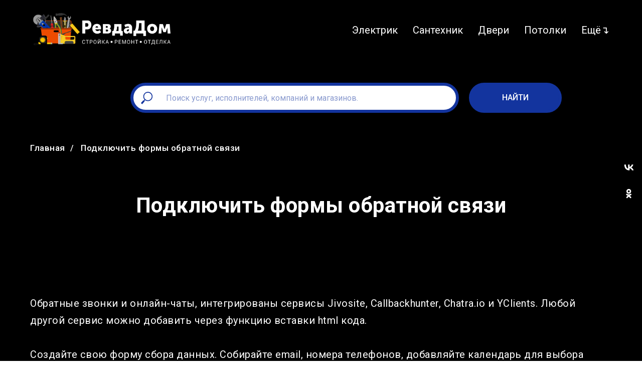

--- FILE ---
content_type: text/html; charset=UTF-8
request_url: https://revdadom.ru/forms
body_size: 28519
content:
<!DOCTYPE html> <html lang="ru"> <head> <meta charset="utf-8" /> <meta http-equiv="Content-Type" content="text/html; charset=utf-8" /> <meta name="viewport" content="width=device-width, initial-scale=1.0" /> <!--metatextblock--> <title>Подключить формы обратной связи на «РевдаДом» Строительство ⦁ Ремонт ⦁ Отделка в Ревде и округе!</title> <meta name="description" content="Обратные звонки и онлайн-чаты, интегрированы сервисы Jivosite, Callbackhunter, Chatra.io и YClients. Любой другой сервис можно добавить через функцию вставки html кода. Создайте свою форму сбора данных. Собирайте email, номера телефонов." /> <meta property="og:url" content="https://revdadom.ru/forms" /> <meta property="og:title" content="Подключить формы обратной связи на «РевдаДом» Строительство ⦁ Ремонт ⦁ Отделка в Ревде и округе!" /> <meta property="og:description" content="Обратные звонки и онлайн-чаты, интегрированы сервисы Jivosite, Callbackhunter, Chatra.io и YClients. Любой другой сервис можно добавить через функцию вставки html кода. Создайте свою форму сбора данных. Собирайте email, номера телефонов." /> <meta property="og:type" content="website" /> <meta property="og:image" content="https://static.tildacdn.com/tild6537-6334-4762-a334-613338666531/_.png" /> <link rel="canonical" href="https://revdadom.ru/forms"> <!--/metatextblock--> <meta name="format-detection" content="telephone=no" /> <meta http-equiv="x-dns-prefetch-control" content="on"> <link rel="dns-prefetch" href="https://ws.tildacdn.com"> <link rel="dns-prefetch" href="https://static.tildacdn.com"> <link rel="shortcut icon" href="https://static.tildacdn.com/tild6335-3362-4362-a634-623734616530/favicon.ico" type="image/x-icon" /> <link rel="apple-touch-icon" href="https://static.tildacdn.com/tild3431-3166-4262-a632-303162366261/photo.png"> <link rel="apple-touch-icon" sizes="76x76" href="https://static.tildacdn.com/tild3431-3166-4262-a632-303162366261/photo.png"> <link rel="apple-touch-icon" sizes="152x152" href="https://static.tildacdn.com/tild3431-3166-4262-a632-303162366261/photo.png"> <link rel="apple-touch-startup-image" href="https://static.tildacdn.com/tild3431-3166-4262-a632-303162366261/photo.png"> <meta name="msapplication-TileColor" content="#000000"> <meta name="msapplication-TileImage" content="https://static.tildacdn.com/tild3139-6534-4636-b531-646434343332/photo.png"> <!-- Assets --> <script src="https://neo.tildacdn.com/js/tilda-fallback-1.0.min.js" async charset="utf-8"></script> <link rel="stylesheet" href="https://static.tildacdn.com/css/tilda-grid-3.0.min.css" type="text/css" media="all" onerror="this.loaderr='y';"/> <link rel="stylesheet" href="https://static.tildacdn.com/ws/project5328433/tilda-blocks-page26824906.min.css?t=1768032065" type="text/css" media="all" onerror="this.loaderr='y';" /> <link rel="preconnect" href="https://fonts.gstatic.com"> <link href="https://fonts.googleapis.com/css2?family=Roboto:wght@300;400;500;700&subset=latin,cyrillic" rel="stylesheet"> <link rel="stylesheet" href="https://static.tildacdn.com/css/tilda-animation-2.0.min.css" type="text/css" media="all" onerror="this.loaderr='y';" /> <link rel="stylesheet" href="https://static.tildacdn.com/css/tilda-menu-widgeticons-1.0.min.css" type="text/css" media="all" onerror="this.loaderr='y';" /> <link rel="stylesheet" href="https://static.tildacdn.com/css/tilda-forms-1.0.min.css" type="text/css" media="all" onerror="this.loaderr='y';" /> <link rel="stylesheet" href="https://static.tildacdn.com/css/tilda-wishlist-1.0.min.css" type="text/css" media="all" onerror="this.loaderr='y';" /> <link rel="stylesheet" href="https://static.tildacdn.com/css/tilda-popup-1.1.min.css" type="text/css" media="print" onload="this.media='all';" onerror="this.loaderr='y';" /> <noscript><link rel="stylesheet" href="https://static.tildacdn.com/css/tilda-popup-1.1.min.css" type="text/css" media="all" /></noscript> <script nomodule src="https://static.tildacdn.com/js/tilda-polyfill-1.0.min.js" charset="utf-8"></script> <script type="text/javascript">function t_onReady(func) {if(document.readyState!='loading') {func();} else {document.addEventListener('DOMContentLoaded',func);}}
function t_onFuncLoad(funcName,okFunc,time) {if(typeof window[funcName]==='function') {okFunc();} else {setTimeout(function() {t_onFuncLoad(funcName,okFunc,time);},(time||100));}}function t_throttle(fn,threshhold,scope) {return function() {fn.apply(scope||this,arguments);};}function t396_initialScale(t){var e=document.getElementById("rec"+t);if(e){var i=e.querySelector(".t396__artboard");if(i){window.tn_scale_initial_window_width||(window.tn_scale_initial_window_width=document.documentElement.clientWidth);var a=window.tn_scale_initial_window_width,r=[],n,l=i.getAttribute("data-artboard-screens");if(l){l=l.split(",");for(var o=0;o<l.length;o++)r[o]=parseInt(l[o],10)}else r=[320,480,640,960,1200];for(var o=0;o<r.length;o++){var d=r[o];a>=d&&(n=d)}var _="edit"===window.allrecords.getAttribute("data-tilda-mode"),c="center"===t396_getFieldValue(i,"valign",n,r),s="grid"===t396_getFieldValue(i,"upscale",n,r),w=t396_getFieldValue(i,"height_vh",n,r),g=t396_getFieldValue(i,"height",n,r),u=!!window.opr&&!!window.opr.addons||!!window.opera||-1!==navigator.userAgent.indexOf(" OPR/");if(!_&&c&&!s&&!w&&g&&!u){var h=parseFloat((a/n).toFixed(3)),f=[i,i.querySelector(".t396__carrier"),i.querySelector(".t396__filter")],v=Math.floor(parseInt(g,10)*h)+"px",p;i.style.setProperty("--initial-scale-height",v);for(var o=0;o<f.length;o++)f[o].style.setProperty("height","var(--initial-scale-height)");t396_scaleInitial__getElementsToScale(i).forEach((function(t){t.style.zoom=h}))}}}}function t396_scaleInitial__getElementsToScale(t){return t?Array.prototype.slice.call(t.children).filter((function(t){return t&&(t.classList.contains("t396__elem")||t.classList.contains("t396__group"))})):[]}function t396_getFieldValue(t,e,i,a){var r,n=a[a.length-1];if(!(r=i===n?t.getAttribute("data-artboard-"+e):t.getAttribute("data-artboard-"+e+"-res-"+i)))for(var l=0;l<a.length;l++){var o=a[l];if(!(o<=i)&&(r=o===n?t.getAttribute("data-artboard-"+e):t.getAttribute("data-artboard-"+e+"-res-"+o)))break}return r}window.TN_SCALE_INITIAL_VER="1.0",window.tn_scale_initial_window_width=null;</script> <script src="https://static.tildacdn.com/js/jquery-1.10.2.min.js" charset="utf-8" onerror="this.loaderr='y';"></script> <script src="https://static.tildacdn.com/js/tilda-scripts-3.0.min.js" charset="utf-8" defer onerror="this.loaderr='y';"></script> <script src="https://static.tildacdn.com/ws/project5328433/tilda-blocks-page26824906.min.js?t=1768032065" charset="utf-8" async onerror="this.loaderr='y';"></script> <script src="https://static.tildacdn.com/js/tilda-lazyload-1.0.min.js" charset="utf-8" async onerror="this.loaderr='y';"></script> <script src="https://static.tildacdn.com/js/tilda-animation-2.0.min.js" charset="utf-8" async onerror="this.loaderr='y';"></script> <script src="https://static.tildacdn.com/js/tilda-menu-1.0.min.js" charset="utf-8" async onerror="this.loaderr='y';"></script> <script src="https://static.tildacdn.com/js/tilda-menu-widgeticons-1.0.min.js" charset="utf-8" async onerror="this.loaderr='y';"></script> <script src="https://static.tildacdn.com/js/tilda-forms-1.0.min.js" charset="utf-8" async onerror="this.loaderr='y';"></script> <script src="https://static.tildacdn.com/js/tilda-wishlist-1.0.min.js" charset="utf-8" async onerror="this.loaderr='y';"></script> <script src="https://static.tildacdn.com/js/tilda-widget-positions-1.0.min.js" charset="utf-8" async onerror="this.loaderr='y';"></script> <script src="https://static.tildacdn.com/js/tilda-popup-1.0.min.js" charset="utf-8" async onerror="this.loaderr='y';"></script> <script src="https://static.tildacdn.com/js/hammer.min.js" charset="utf-8" async onerror="this.loaderr='y';"></script> <script src="https://static.tildacdn.com/js/tilda-zero-1.1.min.js" charset="utf-8" async onerror="this.loaderr='y';"></script> <script src="https://static.tildacdn.com/js/tilda-zero-scale-1.0.min.js" charset="utf-8" async onerror="this.loaderr='y';"></script> <script src="https://static.tildacdn.com/js/tilda-skiplink-1.0.min.js" charset="utf-8" async onerror="this.loaderr='y';"></script> <script src="https://static.tildacdn.com/js/tilda-events-1.0.min.js" charset="utf-8" async onerror="this.loaderr='y';"></script> <script type="text/javascript">window.dataLayer=window.dataLayer||[];</script> <script type="text/javascript">(function() {if((/bot|google|yandex|baidu|bing|msn|duckduckbot|teoma|slurp|crawler|spider|robot|crawling|facebook/i.test(navigator.userAgent))===false&&typeof(sessionStorage)!='undefined'&&sessionStorage.getItem('visited')!=='y'&&document.visibilityState){var style=document.createElement('style');style.type='text/css';style.innerHTML='@media screen and (min-width: 980px) {.t-records {opacity: 0;}.t-records_animated {-webkit-transition: opacity ease-in-out .2s;-moz-transition: opacity ease-in-out .2s;-o-transition: opacity ease-in-out .2s;transition: opacity ease-in-out .2s;}.t-records.t-records_visible {opacity: 1;}}';document.getElementsByTagName('head')[0].appendChild(style);function t_setvisRecs(){var alr=document.querySelectorAll('.t-records');Array.prototype.forEach.call(alr,function(el) {el.classList.add("t-records_animated");});setTimeout(function() {Array.prototype.forEach.call(alr,function(el) {el.classList.add("t-records_visible");});sessionStorage.setItem("visited","y");},400);}
document.addEventListener('DOMContentLoaded',t_setvisRecs);}})();</script></head> <body class="t-body" style="margin:0;"> <!--allrecords--> <div id="allrecords" class="t-records" data-hook="blocks-collection-content-node" data-tilda-project-id="5328433" data-tilda-page-id="26824906" data-tilda-page-alias="forms" data-tilda-formskey="afb678cc63726789bc497fe965328433" data-tilda-lazy="yes" data-tilda-project-lang="RU" data-tilda-root-zone="com" data-tilda-ts="y" data-tilda-project-country="RU"> <!--header--> <header id="t-header" class="t-records" data-hook="blocks-collection-content-node" data-tilda-project-id="5328433" data-tilda-page-id="26281502" data-tilda-formskey="afb678cc63726789bc497fe965328433" data-tilda-lazy="yes" data-tilda-project-lang="RU" data-tilda-root-zone="com" data-tilda-ts="y" data-tilda-project-country="RU"> <div id="rec424151322" class="r t-rec t-screenmin-980px" style="background-color:#000000; " data-animationappear="off" data-record-type="257" data-screen-min="980px" data-bg-color="#000000"> <!-- T228 --> <div id="nav424151322marker"></div> <div class="tmenu-mobile"> <div class="tmenu-mobile__container"> <div class="tmenu-mobile__text t-name t-name_md" field="menu_mob_title">&nbsp;</div> <button type="button"
class="t-menuburger t-menuburger_first "
aria-label="Навигационное меню"
aria-expanded="false"> <span style="background-color:#fff;"></span> <span style="background-color:#fff;"></span> <span style="background-color:#fff;"></span> <span style="background-color:#fff;"></span> </button> <script>function t_menuburger_init(recid) {var rec=document.querySelector('#rec' + recid);if(!rec) return;var burger=rec.querySelector('.t-menuburger');if(!burger) return;var isSecondStyle=burger.classList.contains('t-menuburger_second');if(isSecondStyle&&!window.isMobile&&!('ontouchend' in document)) {burger.addEventListener('mouseenter',function() {if(burger.classList.contains('t-menuburger-opened')) return;burger.classList.remove('t-menuburger-unhovered');burger.classList.add('t-menuburger-hovered');});burger.addEventListener('mouseleave',function() {if(burger.classList.contains('t-menuburger-opened')) return;burger.classList.remove('t-menuburger-hovered');burger.classList.add('t-menuburger-unhovered');setTimeout(function() {burger.classList.remove('t-menuburger-unhovered');},300);});}
burger.addEventListener('click',function() {if(!burger.closest('.tmenu-mobile')&&!burger.closest('.t450__burger_container')&&!burger.closest('.t466__container')&&!burger.closest('.t204__burger')&&!burger.closest('.t199__js__menu-toggler')) {burger.classList.toggle('t-menuburger-opened');burger.classList.remove('t-menuburger-unhovered');}});var menu=rec.querySelector('[data-menu="yes"]');if(!menu) return;var menuLinks=menu.querySelectorAll('.t-menu__link-item');var submenuClassList=['t978__menu-link_hook','t978__tm-link','t966__tm-link','t794__tm-link','t-menusub__target-link'];Array.prototype.forEach.call(menuLinks,function(link) {link.addEventListener('click',function() {var isSubmenuHook=submenuClassList.some(function(submenuClass) {return link.classList.contains(submenuClass);});if(isSubmenuHook) return;burger.classList.remove('t-menuburger-opened');});});menu.addEventListener('clickedAnchorInTooltipMenu',function() {burger.classList.remove('t-menuburger-opened');});}
t_onReady(function() {t_onFuncLoad('t_menuburger_init',function(){t_menuburger_init('424151322');});});</script> <style>.t-menuburger{position:relative;flex-shrink:0;width:28px;height:20px;padding:0;border:none;background-color:transparent;outline:none;-webkit-transform:rotate(0deg);transform:rotate(0deg);transition:transform .5s ease-in-out;cursor:pointer;z-index:999;}.t-menuburger span{display:block;position:absolute;width:100%;opacity:1;left:0;-webkit-transform:rotate(0deg);transform:rotate(0deg);transition:.25s ease-in-out;height:3px;background-color:#000;}.t-menuburger span:nth-child(1){top:0px;}.t-menuburger span:nth-child(2),.t-menuburger span:nth-child(3){top:8px;}.t-menuburger span:nth-child(4){top:16px;}.t-menuburger__big{width:42px;height:32px;}.t-menuburger__big span{height:5px;}.t-menuburger__big span:nth-child(2),.t-menuburger__big span:nth-child(3){top:13px;}.t-menuburger__big span:nth-child(4){top:26px;}.t-menuburger__small{width:22px;height:14px;}.t-menuburger__small span{height:2px;}.t-menuburger__small span:nth-child(2),.t-menuburger__small span:nth-child(3){top:6px;}.t-menuburger__small span:nth-child(4){top:12px;}.t-menuburger-opened span:nth-child(1){top:8px;width:0%;left:50%;}.t-menuburger-opened span:nth-child(2){-webkit-transform:rotate(45deg);transform:rotate(45deg);}.t-menuburger-opened span:nth-child(3){-webkit-transform:rotate(-45deg);transform:rotate(-45deg);}.t-menuburger-opened span:nth-child(4){top:8px;width:0%;left:50%;}.t-menuburger-opened.t-menuburger__big span:nth-child(1){top:6px;}.t-menuburger-opened.t-menuburger__big span:nth-child(4){top:18px;}.t-menuburger-opened.t-menuburger__small span:nth-child(1),.t-menuburger-opened.t-menuburger__small span:nth-child(4){top:6px;}@media (hover),(min-width:0\0){.t-menuburger_first:hover span:nth-child(1){transform:translateY(1px);}.t-menuburger_first:hover span:nth-child(4){transform:translateY(-1px);}.t-menuburger_first.t-menuburger__big:hover span:nth-child(1){transform:translateY(3px);}.t-menuburger_first.t-menuburger__big:hover span:nth-child(4){transform:translateY(-3px);}}.t-menuburger_second span:nth-child(2),.t-menuburger_second span:nth-child(3){width:80%;left:20%;right:0;}@media (hover),(min-width:0\0){.t-menuburger_second.t-menuburger-hovered span:nth-child(2),.t-menuburger_second.t-menuburger-hovered span:nth-child(3){animation:t-menuburger-anim 0.3s ease-out normal forwards;}.t-menuburger_second.t-menuburger-unhovered span:nth-child(2),.t-menuburger_second.t-menuburger-unhovered span:nth-child(3){animation:t-menuburger-anim2 0.3s ease-out normal forwards;}}.t-menuburger_second.t-menuburger-opened span:nth-child(2),.t-menuburger_second.t-menuburger-opened span:nth-child(3){left:0;right:0;width:100%!important;}.t-menuburger_third span:nth-child(4){width:70%;left:unset;right:0;}@media (hover),(min-width:0\0){.t-menuburger_third:not(.t-menuburger-opened):hover span:nth-child(4){width:100%;}}.t-menuburger_third.t-menuburger-opened span:nth-child(4){width:0!important;right:50%;}.t-menuburger_fourth{height:12px;}.t-menuburger_fourth.t-menuburger__small{height:8px;}.t-menuburger_fourth.t-menuburger__big{height:18px;}.t-menuburger_fourth span:nth-child(2),.t-menuburger_fourth span:nth-child(3){top:4px;opacity:0;}.t-menuburger_fourth span:nth-child(4){top:8px;}.t-menuburger_fourth.t-menuburger__small span:nth-child(2),.t-menuburger_fourth.t-menuburger__small span:nth-child(3){top:3px;}.t-menuburger_fourth.t-menuburger__small span:nth-child(4){top:6px;}.t-menuburger_fourth.t-menuburger__small span:nth-child(2),.t-menuburger_fourth.t-menuburger__small span:nth-child(3){top:3px;}.t-menuburger_fourth.t-menuburger__small span:nth-child(4){top:6px;}.t-menuburger_fourth.t-menuburger__big span:nth-child(2),.t-menuburger_fourth.t-menuburger__big span:nth-child(3){top:6px;}.t-menuburger_fourth.t-menuburger__big span:nth-child(4){top:12px;}@media (hover),(min-width:0\0){.t-menuburger_fourth:not(.t-menuburger-opened):hover span:nth-child(1){transform:translateY(1px);}.t-menuburger_fourth:not(.t-menuburger-opened):hover span:nth-child(4){transform:translateY(-1px);}.t-menuburger_fourth.t-menuburger__big:not(.t-menuburger-opened):hover span:nth-child(1){transform:translateY(3px);}.t-menuburger_fourth.t-menuburger__big:not(.t-menuburger-opened):hover span:nth-child(4){transform:translateY(-3px);}}.t-menuburger_fourth.t-menuburger-opened span:nth-child(1),.t-menuburger_fourth.t-menuburger-opened span:nth-child(4){top:4px;}.t-menuburger_fourth.t-menuburger-opened span:nth-child(2),.t-menuburger_fourth.t-menuburger-opened span:nth-child(3){opacity:1;}@keyframes t-menuburger-anim{0%{width:80%;left:20%;right:0;}50%{width:100%;left:0;right:0;}100%{width:80%;left:0;right:20%;}}@keyframes t-menuburger-anim2{0%{width:80%;left:0;}50%{width:100%;right:0;left:0;}100%{width:80%;left:20%;right:0;}}</style> </div> </div> <style>.tmenu-mobile{background-color:#111;display:none;width:100%;top:0;z-index:990;}.tmenu-mobile_positionfixed{position:fixed;}.tmenu-mobile__text{color:#fff;}.tmenu-mobile__container{min-height:64px;padding:20px;position:relative;box-sizing:border-box;display:-webkit-flex;display:-ms-flexbox;display:flex;-webkit-align-items:center;-ms-flex-align:center;align-items:center;-webkit-justify-content:space-between;-ms-flex-pack:justify;justify-content:space-between;}.tmenu-mobile__list{display:block;}.tmenu-mobile__burgerlogo{display:inline-block;font-size:24px;font-weight:400;white-space:nowrap;vertical-align:middle;}.tmenu-mobile__imglogo{height:auto;display:block;max-width:300px!important;box-sizing:border-box;padding:0;margin:0 auto;}@media screen and (max-width:980px){.tmenu-mobile__menucontent_hidden{display:none;height:100%;}.tmenu-mobile{display:block;}}@media screen and (max-width:980px){#rec424151322 .t-menuburger{-webkit-order:1;-ms-flex-order:1;order:1;}}</style> <style> #rec424151322 .tmenu-mobile__burgerlogo a{color:#ffffff;}</style> <style> #rec424151322 .tmenu-mobile__burgerlogo__title{color:#ffffff;}</style> <div id="nav424151322" class="t228 t228__positionstatic tmenu-mobile__menucontent_hidden" style="background-color: rgba(0,0,0,1); height:120px; " data-bgcolor-hex="#000000" data-bgcolor-rgba="rgba(0,0,0,1)" data-navmarker="nav424151322marker" data-appearoffset="" data-bgopacity-two="100" data-menushadow="" data-menushadow-css="" data-bgopacity="1" data-bgcolor-rgba-afterscroll="rgba(0,0,0,1)" data-menu-items-align="right" data-menu="yes"> <div class="t228__maincontainer " style="height:120px;"> <div class="t228__padding40px"></div> <div class="t228__leftside"> <div class="t228__leftcontainer"> <a href="/" class="t228__imgwrapper"> <img class="t228__imglogo t228__imglogomobile"
src="https://static.tildacdn.com/tild6131-3333-4730-b134-333063306132/4567.png"
imgfield="img"
style="max-width: 300px; width: 300px; min-width: 300px; height: auto; display: block;"
alt="#submenu:about"> </a> </div> </div> <div class="t228__centerside t228__menualign_right"> <nav class="t228__centercontainer"> <ul role="list" class="t228__list t-menu__list"> <li class="t228__list_item"
style="padding:0 15px 0 0;"> <a class="t-menu__link-item"
href="/electric" data-menu-submenu-hook="" data-menu-item-number="1">
Электрик
</a> </li> <li class="t228__list_item"
style="padding:0 15px;"> <a class="t-menu__link-item"
href="/plumber" data-menu-submenu-hook="" data-menu-item-number="2">
Сантехник
</a> </li> <li class="t228__list_item"
style="padding:0 15px;"> <a class="t-menu__link-item"
href="/doors" data-menu-submenu-hook="" data-menu-item-number="3">
Двери
</a> </li> <li class="t228__list_item"
style="padding:0 15px;"> <a class="t-menu__link-item"
href="/ceilings" data-menu-submenu-hook="" data-menu-item-number="4">
Потолки
</a> </li> <li class="t228__list_item"
style="padding:0 0 0 15px;"> <a class="t-menu__link-item"
href="#menu" data-menu-submenu-hook="" data-menu-item-number="5">
Ещё↴
</a> </li> </ul> </nav> </div> <div class="t228__rightside"> <div class="t228__rightcontainer"> <div class="t228__right_descr" field="descr"><div style="line-height: 24px; text-align: left;" data-customstyle="yes"></div></div> </div> </div> <div class="t228__padding40px"> </div> </div> </div> <style>@media screen and (max-width:980px){#rec424151322 .t228__leftcontainer{padding:20px;}#rec424151322 .t228__imglogo{padding:20px 0;}#rec424151322 .t228{position:static;}}</style> <script>window.addEventListener('resize',t_throttle(function() {t_onFuncLoad('t_menu__setBGcolor',function() {t_menu__setBGcolor('424151322','.t228');});}));t_onReady(function() {t_onFuncLoad('t_menu__highlightActiveLinks',function() {t_menu__highlightActiveLinks('.t228__list_item a');});t_onFuncLoad('t228__init',function() {t228__init('424151322');});t_onFuncLoad('t_menu__setBGcolor',function() {t_menu__setBGcolor('424151322','.t228');});t_onFuncLoad('t_menu__interactFromKeyboard',function() {t_menu__interactFromKeyboard('424151322');});t_onFuncLoad('t_menu__createMobileMenu',function() {t_menu__createMobileMenu('424151322','.t228');});});</script> <style>#rec424151322 .t-menu__link-item{-webkit-transition:color 0.3s ease-in-out,opacity 0.3s ease-in-out;transition:color 0.3s ease-in-out,opacity 0.3s ease-in-out;position:relative;}#rec424151322 .t-menu__link-item:not(.t-active):not(.tooltipstered)::after{content:'';position:absolute;left:0;bottom:20%;opacity:0;width:100%;height:100%;border-bottom:1px solid #ed4b00;-webkit-box-shadow:inset 0px -1px 0px 0px #ed4b00;-moz-box-shadow:inset 0px -1px 0px 0px #ed4b00;box-shadow:inset 0px -1px 0px 0px #ed4b00;-webkit-transition:all 0.3s ease;transition:all 0.3s ease;pointer-events:none;}#rec424151322 .t-menu__link-item.t-active:not(.t978__menu-link){color:#ed4b00 !important;font-weight:500 !important;opacity:1 !important;}#rec424151322 .t-menu__link-item:not(.t-active):not(.tooltipstered):hover{color:#ffffff !important;opacity:1 !important;}#rec424151322 .t-menu__link-item:not(.t-active):not(.tooltipstered):focus-visible{color:#ffffff !important;opacity:1 !important;}#rec424151322 .t-menu__link-item:not(.t-active):not(.tooltipstered):hover::after{opacity:1;bottom:-1px;}#rec424151322 .t-menu__link-item:not(.t-active):not(.tooltipstered):focus-visible::after{opacity:1;bottom:-1px;}@supports (overflow:-webkit-marquee) and (justify-content:inherit){#rec424151322 .t-menu__link-item,#rec424151322 .t-menu__link-item.t-active{opacity:1 !important;}}</style> <style> #rec424151322 a.t-menusub__link-item{font-family:'Roboto';}</style> <style> #rec424151322 .t228__leftcontainer a{color:#ffffff;}#rec424151322 a.t-menu__link-item{font-size:20px;color:#ffffff;font-family:'Roboto';font-weight:400;}#rec424151322 .t228__right_langs_lang a{font-size:20px;color:#ffffff;font-family:'Roboto';font-weight:400;}#rec424151322 .t228__right_descr{font-size:18px;font-family:'Roboto';font-weight:600;}</style> <style> #rec424151322 .t228__logo{color:#ffffff;}</style> </div> <div id="rec470936835" class="r t-rec t-rec_pt_0 t-rec_pb_0 t-screenmin-980px" style="padding-top:0px;padding-bottom:0px; " data-animationappear="off" data-record-type="450" data-screen-min="980px"> <!-- t450 --> <div id="nav470936835marker"></div> <div class="t450__overlay"> <div class="t450__overlay_bg"
style=" opacity:0.0;"> </div> </div> <div id="nav470936835" class="t450 " data-tooltip-hook="#menu"
style="max-width: 750px;background-color: #13349e;"> <button type="button"
class="t450__close-button t450__close t450_opened "
style="background-color: #13349e;" aria-label="Close menu"> <div class="t450__close_icon" style="color:#ffffff;"> <span></span> <span></span> <span></span> <span></span> </div> </button> <div class="t450__container t-align_left"> <div class="t450__top"> <nav class="t450__menu"> <ul role="list" class="t450__list t-menu__list"> <li class="t450__list_item"
style="padding:0 0 5px 0;"> <a class="t-menu__link-item "
href="/roof" data-menu-submenu-hook="" data-menu-item-number="1">
Кровля
</a> </li> <li class="t450__list_item"
style="padding:5px 0;"> <a class="t-menu__link-item "
href="/flooring" data-menu-submenu-hook="" data-menu-item-number="2">
Напольные покрытия
</a> </li> <li class="t450__list_item"
style="padding:5px 0;"> <a class="t-menu__link-item "
href="/lamps" data-menu-submenu-hook="" data-menu-item-number="3">
Светильники/Электротехническая продукция
</a> </li> <li class="t450__list_item"
style="padding:5px 0;"> <a class="t-menu__link-item "
href="/design" data-menu-submenu-hook="" data-menu-item-number="4">
Дизайн/Ландшафт/Проекты
</a> </li> <li class="t450__list_item"
style="padding:5px 0;"> <a class="t-menu__link-item "
href="/foundation" data-menu-submenu-hook="" data-menu-item-number="5">
Фундамент
</a> </li> <li class="t450__list_item"
style="padding:5px 0;"> <a class="t-menu__link-item "
href="/frontage" data-menu-submenu-hook="" data-menu-item-number="6">
Фасады/Утепление
</a> </li> <li class="t450__list_item"
style="padding:5px 0;"> <a class="t-menu__link-item "
href="/window" data-menu-submenu-hook="" data-menu-item-number="7">
Окна/Балконы/Лоджии
</a> </li> <li class="t450__list_item"
style="padding:5px 0;"> <a class="t-menu__link-item "
href="/boring" data-menu-submenu-hook="" data-menu-item-number="8">
Бурение скважин
</a> </li> <li class="t450__list_item"
style="padding:5px 0;"> <a class="t-menu__link-item "
href="/gasification" data-menu-submenu-hook="" data-menu-item-number="9">
Газификация
</a> </li> <li class="t450__list_item"
style="padding:5px 0;"> <a class="t-menu__link-item "
href="/heating" data-menu-submenu-hook="" data-menu-item-number="10">
Отопление/Водоснабжение/Канализация
</a> </li> <li class="t450__list_item"
style="padding:5px 0;"> <a class="t-menu__link-item "
href="/finishingwork" data-menu-submenu-hook="" data-menu-item-number="11">
Отделочные работы
</a> </li> <li class="t450__list_item"
style="padding:5px 0;"> <a class="t-menu__link-item "
href="/companies" data-menu-submenu-hook="" data-menu-item-number="12">
Строительные компании
</a> </li> <li class="t450__list_item"
style="padding:5px 0;"> <a class="t-menu__link-item "
href="/concrete" data-menu-submenu-hook="" data-menu-item-number="13">
Бетон/Раствор/Щебень/Отсев/Песок
</a> </li> <li class="t450__list_item"
style="padding:5px 0;"> <a class="t-menu__link-item "
href="/dismantling" data-menu-submenu-hook="" data-menu-item-number="14">
Демонтаж/Вывоз мусора/Клининг
</a> </li> <li class="t450__list_item"
style="padding:5px 0;"> <a class="t-menu__link-item "
href="https://revda09.ru/bulletinBoard/category/7?page=1" data-menu-submenu-hook="" data-menu-item-number="15">
Грузоперевозки
</a> </li> <li class="t450__list_item"
style="padding:5px 0;"> <a class="t-menu__link-item "
href="/workshop" data-menu-submenu-hook="" data-menu-item-number="16">
Столярная мастерская
</a> </li> <li class="t450__list_item"
style="padding:5px 0;"> <a class="t-menu__link-item "
href="/frame" data-menu-submenu-hook="" data-menu-item-number="17">
Срубы/Бани/Беседки/Дрова
</a> </li> <li class="t450__list_item"
style="padding:5px 0;"> <a class="t-menu__link-item "
href="/stairs" data-menu-submenu-hook="" data-menu-item-number="18">
Лестницы
</a> </li> <li class="t450__list_item"
style="padding:5px 0;"> <a class="t-menu__link-item "
href="/fences" data-menu-submenu-hook="" data-menu-item-number="19">
Заборы/Ограждения/Ворота
</a> </li> <li class="t450__list_item"
style="padding:5px 0;"> <a class="t-menu__link-item "
href="/fireplace" data-menu-submenu-hook="" data-menu-item-number="20">
Печи/Камины/Барбекю
</a> </li> <li class="t450__list_item"
style="padding:5px 0;"> <a class="t-menu__link-item "
href="/greenhouses" data-menu-submenu-hook="" data-menu-item-number="21">
Бытовки/Теплицы
</a> </li> <li class="t450__list_item"
style="padding:5px 0;"> <a class="t-menu__link-item "
href="/welding" data-menu-submenu-hook="" data-menu-item-number="22">
Сварка/Изделия из жести
</a> </li> <li class="t450__list_item"
style="padding:5px 0;"> <a class="t-menu__link-item "
href="/metal" data-menu-submenu-hook="" data-menu-item-number="23">
Металл/Металлопрокат
</a> </li> <li class="t450__list_item"
style="padding:5px 0;"> <a class="t-menu__link-item "
href="/furniture" data-menu-submenu-hook="" data-menu-item-number="24">
Мебель
</a> </li> <li class="t450__list_item"
style="padding:5px 0;"> <a class="t-menu__link-item "
href="/instauration" data-menu-submenu-hook="" data-menu-item-number="25">
Реставрация ванн
</a> </li> <li class="t450__list_item"
style="padding:5px 0;"> <a class="t-menu__link-item "
href="/repairs" data-menu-submenu-hook="" data-menu-item-number="26">
Ремонт бытовой техники
</a> </li> <li class="t450__list_item"
style="padding:5px 0;"> <a class="t-menu__link-item "
href="/drilling" data-menu-submenu-hook="" data-menu-item-number="27">
Алмазное сверление
</a> </li> <li class="t450__list_item"
style="padding:5px 0;"> <a class="t-menu__link-item "
href="/ventilation" data-menu-submenu-hook="" data-menu-item-number="28">
Умный дом/Вентиляция
</a> </li> <li class="t450__list_item"
style="padding:5px 0;"> <a class="t-menu__link-item "
href="/geodesy" data-menu-submenu-hook="" data-menu-item-number="29">
Кадастровые работы/Геодезия
</a> </li> <li class="t450__list_item"
style="padding:5px 0;"> <a class="t-menu__link-item "
href="/base" data-menu-submenu-hook="" data-menu-item-number="30">
Магазины стройматериалов/Базы
</a> </li> <li class="t450__list_item"
style="padding:5px 0;"> <a class="t-menu__link-item "
href="/husbandforanhour" data-menu-submenu-hook="" data-menu-item-number="31">
Мастер на час
</a> </li> <li class="t450__list_item"
style="padding:5px 0 0;"> <a class="t-menu__link-item "
href="/cottagevillages" data-menu-submenu-hook="" data-menu-item-number="32">
Коттеджные поселки
</a> </li> </ul> </nav> </div> <div class="t450__rightside"> <div class="t450__rightcontainer"> <div class="t450__right_descr t-descr t-descr_xs" field="descr"><div style="font-size: 14px;" data-customstyle="yes"><br /><br /><br /><br /></div></div> <div class="t450__right_buttons"> <div class="t450__right_buttons_wrap"> <div class="t450__right_buttons_but "> <a
class="t-btn t-btnflex t-btnflex_type_button t-btnflex_sm"
href="#popup:myform777"><span class="t-btnflex__text">Добавить услуги</span> <style>#rec470936835 .t-btnflex.t-btnflex_type_button {color:#9c9c9c;border-style:solid !important;border-color:#9c9c9c !important;--border-width:2px;border-radius:2px;box-shadow:none !important;font-family:Roboto;font-weight:400;text-transform:uppercase;transition-duration:0.2s;transition-property:background-color,color,border-color,box-shadow,opacity,transform,gap;transition-timing-function:ease-in-out;}@media (hover:hover) {#rec470936835 .t-btnflex.t-btnflex_type_button:not(.t-animate_no-hover):hover {color:#ffffff !important;border-color:#ffffff !important;}#rec470936835 .t-btnflex.t-btnflex_type_button:not(.t-animate_no-hover):focus-visible {color:#ffffff !important;border-color:#ffffff !important;}}</style></a> </div> </div> </div> </div> </div> </div> </div> <script>t_onReady(function() {var rec=document.querySelector('#rec470936835');if(!rec) return;rec.setAttribute('data-animationappear','off');rec.style.opacity=1;t_onFuncLoad('t450_initMenu',function() {t450_initMenu('470936835');});});</script> <script>t_onReady(function() {var rec=document.querySelector('#rec470936835');if(!rec) return;var wrapperBlock=rec.querySelector('.t450');if(wrapperBlock) {wrapperBlock.classList.remove('t450__beforeready');}
t_onFuncLoad('t450_appearMenu',function() {t450_appearMenu('470936835');window.addEventListener('scroll',t_throttle(function() {t450_appearMenu('470936835');}));});});</script> <style>#rec470936835 .t-menu__link-item{-webkit-transition:color 0.3s ease-in-out,opacity 0.3s ease-in-out;transition:color 0.3s ease-in-out,opacity 0.3s ease-in-out;position:relative;}#rec470936835 .t-menu__link-item:not(.t-active):not(.tooltipstered)::after{content:'';position:absolute;left:0;bottom:20%;opacity:0;width:100%;height:100%;border-bottom:1px solid #ed4b00;-webkit-box-shadow:inset 0px -1px 0px 0px #ed4b00;-moz-box-shadow:inset 0px -1px 0px 0px #ed4b00;box-shadow:inset 0px -1px 0px 0px #ed4b00;-webkit-transition:all 0.3s ease;transition:all 0.3s ease;pointer-events:none;}#rec470936835 .t-menu__link-item.t-active:not(.t978__menu-link){color:#ed4b00 !important;font-weight:700 !important;opacity:1 !important;}#rec470936835 .t-menu__link-item:not(.t-active):not(.tooltipstered):hover{color:#ed4b00 !important;opacity:1 !important;}#rec470936835 .t-menu__link-item:not(.t-active):not(.tooltipstered):focus-visible{color:#ed4b00 !important;opacity:1 !important;}#rec470936835 .t-menu__link-item:not(.t-active):not(.tooltipstered):hover::after{opacity:1;bottom:-1px;}#rec470936835 .t-menu__link-item:not(.t-active):not(.tooltipstered):focus-visible::after{opacity:1;bottom:-1px;}@supports (overflow:-webkit-marquee) and (justify-content:inherit){#rec470936835 .t-menu__link-item,#rec470936835 .t-menu__link-item.t-active{opacity:1 !important;}}</style> <style> #rec470936835 .t450__logo{font-weight:400;}#rec470936835 .t450__right_descr{font-family:'Roboto';font-weight:600;}@media screen and (min-width:900px){#rec470936835 .t450__right_descr{font-size:34px;}}</style> <style> #rec470936835 .t450__logowrapper a{font-weight:400;}#rec470936835 a.t-menu__link-item{font-size:21px;color:#ffffff;font-family:'Roboto';font-weight:400;letter-spacing:0.5px;}</style> <style> #rec470936835 .t450__right_langs_lang a{color:#ffffff;font-family:'Roboto';font-weight:400;letter-spacing:0.5px;}</style> </div> <div id="rec470943660" class="r t-rec t-rec_pt_45 t-rec_pb_45 t-screenmin-980px" style="padding-top:45px;padding-bottom:45px;background-color:#000000; " data-animationappear="off" data-record-type="838" data-screen-min="980px" data-bg-color="#000000"> <!-- t838 --> <!-- @classes: t-name t-name_xs t-descr t-descr_xs t-title t-text t-input --> <div class="t838"> <div class="t-container"> <div class="t-col t-col_9 t-prefix_2"> <div class="t838__wrapper t-site-search-input"> <div class="t838__blockinput"> <input type="text" class="t838__input t-input " placeholder="Поиск услуг, исполнителей, компаний и магазинов." data-search-target="all" style="color:#13349e; border:6px solid #13349e; background-color:#ffffff; border-radius: 70px; -moz-border-radius: 70px; -webkit-border-radius: 70px;"> <svg role="img" class="t838__search-icon" xmlns="http://www.w3.org/2000/svg" viewBox="0 0 88 88"> <path fill="#13349e" d="M85 31.1c-.5-8.7-4.4-16.6-10.9-22.3C67.6 3 59.3 0 50.6.6c-8.7.5-16.7 4.4-22.5 11-11.2 12.7-10.7 31.7.6 43.9l-5.3 6.1-2.5-2.2-17.8 20 9 8.1 17.8-20.2-2.1-1.8 5.3-6.1c5.8 4.2 12.6 6.3 19.3 6.3 9 0 18-3.7 24.4-10.9 5.9-6.6 8.8-15 8.2-23.7zM72.4 50.8c-9.7 10.9-26.5 11.9-37.6 2.3-10.9-9.8-11.9-26.6-2.3-37.6 4.7-5.4 11.3-8.5 18.4-8.9h1.6c6.5 0 12.7 2.4 17.6 6.8 5.3 4.7 8.5 11.1 8.9 18.2.5 7-1.9 13.8-6.6 19.2z"/> </svg> </div> <div class="t838__blockbutton"> <button
class="t-submit t-btnflex t-btnflex_type_submit t-btnflex_md"
type="submit"><span class="t-btnflex__text">Найти</span> <style>#rec470943660 .t-btnflex.t-btnflex_type_submit {color:#ffffff;background-color:#13349e;border-style:solid !important;border-color:#13349e !important;--border-width:6px;border-radius:70px;box-shadow:none !important;font-family:Roboto;font-weight:500;text-transform:uppercase;transition-duration:0.2s;transition-property:background-color,color,border-color,box-shadow,opacity,transform,gap;transition-timing-function:ease-in-out;}@media (hover:hover) {#rec470943660 .t-btnflex.t-btnflex_type_submit:not(.t-animate_no-hover):hover {color:#ffffff !important;border-color:#2a48a7 !important;background-color:#2a48a7 !important;}#rec470943660 .t-btnflex.t-btnflex_type_submit:not(.t-animate_no-hover):focus-visible {color:#ffffff !important;border-color:#2a48a7 !important;background-color:#2a48a7 !important;}}</style></button> </div> </div> </div> </div> </div> <script>t_onReady(function() {var tildaSearch='https://static.tilda' + 'cdn.com/js/tilda-search-';if(!document.querySelector('script[src^="https://search.tildacdn.com/static/tilda-search-"]')&&!document.querySelector('script[src^="' + tildaSearch + '"]')) {var script=document.createElement('script');script.src=tildaSearch + '1.2.min.js';script.type='text/javascript';document.body.appendChild(script);}});</script> <style>#rec470943660 input::-webkit-input-placeholder{color:#13349e;opacity:0.5;}#rec470943660 input::-moz-placeholder{color:#13349e;opacity:0.5;}#rec470943660 input:-moz-placeholder{color:#13349e;opacity:0.5;}#rec470943660 input:-ms-input-placeholder{color:#13349e;opacity:0.5;}</style> </div> <div id="rec455368756" class="r t-rec t-screenmax-980px" style=" " data-animationappear="off" data-record-type="824" data-screen-max="980px"> <!-- t824 --> <div class="t824"> <button type="button" class="t824__btn" style=""> <div class="t824__btn_wrapper t824__btn_animate" style="background:; border: 2px solid #9c9c9c;"> <div class="t824__animated-circle" style="border-color:;"></div> <div class="t824__bgimg t-bgimg" bgimgfield="img" data-original="https://static.tildacdn.com/tild3165-6236-4264-b932-363738623738/_.png" style="background-image: url('https://thb.tildacdn.com/tild3165-6236-4264-b932-363738623738/-/resizeb/20x/_.png');"></div> </div> </button> <div class="t824__popup"> <div class="t824__popup-container" style="background-color: #ffffff;" data-appearoffset="" style="background-color: #ffffff;"> <div class="t824__mobile-top-panel"> <div class="t824__mobile-top-panel_wrapper"> <button type="button" class="t824__mobile-close"> <svg role="presentation" class="t824__mobile-icon-close" width="16" height="16" viewBox="0 0 23 23" xmlns="http://www.w3.org/2000/svg"> <g fill="#fff" fill-rule="evenodd"> <path d="M0 1.414 1.415 0l21.213 21.213-1.414 1.414z"/> <path d="m21.213 0 1.414 1.415L1.414 22.628 0 21.214z"/> </g> </svg> </button> </div> </div> <div class="t824__wrapper" style=""> <div class="t824__text-wrapper" style="border-bottom-color:#ffffff;"> <div class="t824__descr t-descr t-descr_xxs"><div style="font-size: 22px;" data-customstyle="yes"><br /><p style="text-align: center;"><a href="#popup:myform777" style="color: rgb(0, 0, 0);"><strong>Добавить услуги</strong></a></p><br /><p style="text-align: center;"><a href="/icon" style="color: rgb(0, 0, 0);"><strong>Иконка на смартфон</strong></a></p><br /><p style="text-align: center;"><a href="/aboutservice" style="color: rgb(0, 0, 0);"><strong>О РевдаДом</strong></a></p><br /><p style="text-align: center;"><a href="/access" style="color: rgb(0, 0, 0);"><strong>Вопрос / Ответ</strong></a></p><br /><p style="text-align: center;"><a href="/opportunities" style="color: rgb(0, 0, 0);"><strong>Все возможности</strong></a></p><br /><p style="text-align: center;"><a href="/premium" style="color: rgb(0, 0, 0);"><strong>Наши клиенты</strong></a></p><br /><p style="text-align: center;"><a href="/contact" style="color: rgb(0, 0, 0);"><strong>Контакты</strong></a></p><br /><br /><br /><p style="text-align: center;"><strong style="color: rgb(0, 0, 0);">Проконсультируем </strong></p><p style="text-align: center;"><strong style="color: rgb(0, 0, 0);">по любым вопросам:</strong></p><br /><p style="text-align: center;"><a href="tel:+79120509979" style="color: rgb(0, 0, 0);"><strong>+7 912 050 99 79</strong></a></p><br /><p style="text-align: center;"><a href="https://t.me/revda09ru" style="color: rgb(0, 0, 0);" target="_blank" rel="noreferrer noopener"><strong>Telegram</strong></a>&nbsp; /&nbsp; <a href="whatsapp://send/?phone=79120509979" style="color: rgb(0, 0, 0);" target="_blank" rel="noreferrer noopener"><strong>WhatsApp</strong></a></p><br /><p style="text-align: center;"><strong style="color: rgb(0, 0, 0);">﻿</strong></p></div></div> </div> <button type="button" class="t824__popup-close"> <svg role="presentation" class="t824__popup-icon-close" width="16" height="16" viewBox="0 0 23 23" xmlns="http://www.w3.org/2000/svg"> <g fill-rule="evenodd"> <path d="M0 1.414 1.415 0l21.213 21.213-1.414 1.414z"/> <path d="m21.213 0 1.414 1.415L1.414 22.628 0 21.214z"/> </g> </svg> </button> </div> </div> </div> </div> <style type="text/css">#rec455368756 .t824__wrapper{padding-top:30px;}#rec455368756 .t824__popup{display:none;}#rec455368756 .t824__btn{visibility:visible;opacity:1;}@media screen and (max-width:960px){#rec455368756 .t824__wrapper{padding-top:80px;}#rec455368756 .t824 .t824__btn{bottom:90px !important;right:10px !important;left:initial !important;}}</style> <script type="text/javascript">t_onReady(function() {t_onFuncLoad('t824_init',function() {t824_init('455368756');});});</script> <style> #rec455368756 .t824__title{color:#000000;font-family:'Roboto';font-weight:500;letter-spacing:0.5px;opacity:1;}#rec455368756 .t824__descr{color:#000000;font-family:'Roboto';font-weight:500;letter-spacing:0.5px;opacity:1;}#rec455368756 .t824__phone-wrapper .t824__phone{font-weight:700;letter-spacing:0.5px;opacity:1;}</style> </div> <div id="rec454371037" class="r t-rec" style=" " data-animationappear="off" data-record-type="1002"> <!--twishlist--> <script>t_onReady(function() {setTimeout(function() {t_onFuncLoad('twishlist__init',function() {twishlist__init('454371037');});},500);var rec=document.querySelector('#rec454371037');if(!rec) return;var userAgent=navigator.userAgent.toLowerCase();var isAndroid=userAgent.indexOf('android')!==-1;var body=document.body;if(!body) return;var isScrollablefFix=body.classList.contains('t-body_scrollable-fix-for-android');if(isAndroid&&!isScrollablefFix) {body.classList.add('t-body_scrollable-fix-for-android');document.head.insertAdjacentHTML('beforeend','<style>@media screen and (max-width: 560px) {\n.t-body_scrollable-fix-for-android {\noverflow: visible !important;\n}\n}\n</style>');console.log('Android css fix was inited');};if(userAgent.indexOf('instagram')!==-1&&userAgent.indexOf('iphone')!==-1) {body.style.position='relative';}
var wishlistWindow=rec.querySelector('.t1002__wishlistwin');var currentMode=document.querySelector('.t-records').getAttribute('data-tilda-mode');if(wishlistWindow&&currentMode!=='edit'&&currentMode!=='preview') {wishlistWindow.addEventListener('scroll',t_throttle(function() {if(window.lazy==='y'||document.querySelector('#allrecords').getAttribute('data-tilda-lazy')==='yes') {t_onFuncLoad('t_lazyload_update',function() {t_lazyload_update();});}},500));}});</script> <div class="t1002" data-wishlist-hook="#showfavorites" data-wishlistbtn-pos="picture" data-project-currency="р." data-project-currency-side="r" data-project-currency-sep="," data-project-currency-code="RUB" data-wishlist-maxstoredays="360"> <div class="t1002__wishlisticon" style=""> <div class="t1002__wishlisticon-wrapper"> <div class="t1002__wishlisticon-imgwrap" style="background-color:#ffffff;"> <svg role="img" width="41" height="35" viewBox="0 0 41 35" fill="none" xmlns="http://www.w3.org/2000/svg" class="t1002__wishlisticon-img"> <path d="M39.9516 11.9535C39.9516 22.5416 20.4993 33.8088 20.4993 33.8088C20.4993 33.8088 1.04688 22.5416 1.04688 11.9535C1.04688 -2.42254 20.4993 -2.2284 20.4993 10.4239C20.4993 -2.2284 39.9516 -2.03914 39.9516 11.9535Z" stroke="#9c9c9c"; stroke-width="1.5" stroke-linejoin="round"/> </svg> </div> <div class="t1002__wishlisticon-counter js-wishlisticon-counter" style="background-color:#ed4b00;"></div> </div> </div> <div class="t1002__wishlistwin" style="display:none"> <div class="t1002__wishlistwin-content"> <div class="t1002__close t1002__wishlistwin-close"> <button type="button" class="t1002__close-button t1002__wishlistwin-close-wrapper" aria-label="Закрыть вишлист"> <svg role="presentation" class="t1002__wishlistwin-close-icon" width="23px" height="23px" viewBox="0 0 23 23" version="1.1" xmlns="http://www.w3.org/2000/svg" xmlns:xlink="http://www.w3.org/1999/xlink"> <g stroke="none" stroke-width="1" fill="#000" fill-rule="evenodd"> <rect transform="translate(11.313708, 11.313708) rotate(-45.000000) translate(-11.313708, -11.313708) " x="10.3137085" y="-3.6862915" width="2" height="30"></rect> <rect transform="translate(11.313708, 11.313708) rotate(-315.000000) translate(-11.313708, -11.313708) " x="10.3137085" y="-3.6862915" width="2" height="30"></rect> </g> </svg> </button> </div> <div class="t1002__wishlistwin-top"> <div class="t1002__wishlistwin-heading t-name t-name_xl">Мои закладки</div> </div> <div class="t1002__wishlistwin-products"></div> </div> </div> </div> <style>.t1002__addBtn:not(.t-popup .t1002__addBtn):not(.t-store__product-snippet .t1002__addBtn){}.t1002__addBtn{border-radius:30px;}.t1002__addBtn svg path{}</style> <style>.t-menuwidgeticons__wishlist .t-menuwidgeticons__icon-counter{background-color:#ed4b00;;}</style> <!--/twishlist--> </div> <div id="rec428092700" class="r t-rec t-rec_pt_0 t-rec_pb_0 t-screenmax-980px" style="padding-top:0px;padding-bottom:0px; " data-animationappear="off" data-record-type="450" data-screen-max="980px"> <div class="t450__menu__content "
style="top:15px; " data-menu="yes" data-appearoffset="" data-hideoffset=""> <div class="t450__burger_container t450__small "> <div class="t450__burger_bg t450__burger_cirqle"
style="background-color:#000000; opacity:0.10;"> </div> <button type="button"
class="t-menuburger t-menuburger_fourth t-menuburger__small"
aria-label="Навигационное меню"
aria-expanded="false"> <span style="background-color:#ffffff;"></span> <span style="background-color:#ffffff;"></span> <span style="background-color:#ffffff;"></span> <span style="background-color:#ffffff;"></span> </button> <script>function t_menuburger_init(recid) {var rec=document.querySelector('#rec' + recid);if(!rec) return;var burger=rec.querySelector('.t-menuburger');if(!burger) return;var isSecondStyle=burger.classList.contains('t-menuburger_second');if(isSecondStyle&&!window.isMobile&&!('ontouchend' in document)) {burger.addEventListener('mouseenter',function() {if(burger.classList.contains('t-menuburger-opened')) return;burger.classList.remove('t-menuburger-unhovered');burger.classList.add('t-menuburger-hovered');});burger.addEventListener('mouseleave',function() {if(burger.classList.contains('t-menuburger-opened')) return;burger.classList.remove('t-menuburger-hovered');burger.classList.add('t-menuburger-unhovered');setTimeout(function() {burger.classList.remove('t-menuburger-unhovered');},300);});}
burger.addEventListener('click',function() {if(!burger.closest('.tmenu-mobile')&&!burger.closest('.t450__burger_container')&&!burger.closest('.t466__container')&&!burger.closest('.t204__burger')&&!burger.closest('.t199__js__menu-toggler')) {burger.classList.toggle('t-menuburger-opened');burger.classList.remove('t-menuburger-unhovered');}});var menu=rec.querySelector('[data-menu="yes"]');if(!menu) return;var menuLinks=menu.querySelectorAll('.t-menu__link-item');var submenuClassList=['t978__menu-link_hook','t978__tm-link','t966__tm-link','t794__tm-link','t-menusub__target-link'];Array.prototype.forEach.call(menuLinks,function(link) {link.addEventListener('click',function() {var isSubmenuHook=submenuClassList.some(function(submenuClass) {return link.classList.contains(submenuClass);});if(isSubmenuHook) return;burger.classList.remove('t-menuburger-opened');});});menu.addEventListener('clickedAnchorInTooltipMenu',function() {burger.classList.remove('t-menuburger-opened');});}
t_onReady(function() {t_onFuncLoad('t_menuburger_init',function(){t_menuburger_init('428092700');});});</script> <style>.t-menuburger{position:relative;flex-shrink:0;width:28px;height:20px;padding:0;border:none;background-color:transparent;outline:none;-webkit-transform:rotate(0deg);transform:rotate(0deg);transition:transform .5s ease-in-out;cursor:pointer;z-index:999;}.t-menuburger span{display:block;position:absolute;width:100%;opacity:1;left:0;-webkit-transform:rotate(0deg);transform:rotate(0deg);transition:.25s ease-in-out;height:3px;background-color:#000;}.t-menuburger span:nth-child(1){top:0px;}.t-menuburger span:nth-child(2),.t-menuburger span:nth-child(3){top:8px;}.t-menuburger span:nth-child(4){top:16px;}.t-menuburger__big{width:42px;height:32px;}.t-menuburger__big span{height:5px;}.t-menuburger__big span:nth-child(2),.t-menuburger__big span:nth-child(3){top:13px;}.t-menuburger__big span:nth-child(4){top:26px;}.t-menuburger__small{width:22px;height:14px;}.t-menuburger__small span{height:2px;}.t-menuburger__small span:nth-child(2),.t-menuburger__small span:nth-child(3){top:6px;}.t-menuburger__small span:nth-child(4){top:12px;}.t-menuburger-opened span:nth-child(1){top:8px;width:0%;left:50%;}.t-menuburger-opened span:nth-child(2){-webkit-transform:rotate(45deg);transform:rotate(45deg);}.t-menuburger-opened span:nth-child(3){-webkit-transform:rotate(-45deg);transform:rotate(-45deg);}.t-menuburger-opened span:nth-child(4){top:8px;width:0%;left:50%;}.t-menuburger-opened.t-menuburger__big span:nth-child(1){top:6px;}.t-menuburger-opened.t-menuburger__big span:nth-child(4){top:18px;}.t-menuburger-opened.t-menuburger__small span:nth-child(1),.t-menuburger-opened.t-menuburger__small span:nth-child(4){top:6px;}@media (hover),(min-width:0\0){.t-menuburger_first:hover span:nth-child(1){transform:translateY(1px);}.t-menuburger_first:hover span:nth-child(4){transform:translateY(-1px);}.t-menuburger_first.t-menuburger__big:hover span:nth-child(1){transform:translateY(3px);}.t-menuburger_first.t-menuburger__big:hover span:nth-child(4){transform:translateY(-3px);}}.t-menuburger_second span:nth-child(2),.t-menuburger_second span:nth-child(3){width:80%;left:20%;right:0;}@media (hover),(min-width:0\0){.t-menuburger_second.t-menuburger-hovered span:nth-child(2),.t-menuburger_second.t-menuburger-hovered span:nth-child(3){animation:t-menuburger-anim 0.3s ease-out normal forwards;}.t-menuburger_second.t-menuburger-unhovered span:nth-child(2),.t-menuburger_second.t-menuburger-unhovered span:nth-child(3){animation:t-menuburger-anim2 0.3s ease-out normal forwards;}}.t-menuburger_second.t-menuburger-opened span:nth-child(2),.t-menuburger_second.t-menuburger-opened span:nth-child(3){left:0;right:0;width:100%!important;}.t-menuburger_third span:nth-child(4){width:70%;left:unset;right:0;}@media (hover),(min-width:0\0){.t-menuburger_third:not(.t-menuburger-opened):hover span:nth-child(4){width:100%;}}.t-menuburger_third.t-menuburger-opened span:nth-child(4){width:0!important;right:50%;}.t-menuburger_fourth{height:12px;}.t-menuburger_fourth.t-menuburger__small{height:8px;}.t-menuburger_fourth.t-menuburger__big{height:18px;}.t-menuburger_fourth span:nth-child(2),.t-menuburger_fourth span:nth-child(3){top:4px;opacity:0;}.t-menuburger_fourth span:nth-child(4){top:8px;}.t-menuburger_fourth.t-menuburger__small span:nth-child(2),.t-menuburger_fourth.t-menuburger__small span:nth-child(3){top:3px;}.t-menuburger_fourth.t-menuburger__small span:nth-child(4){top:6px;}.t-menuburger_fourth.t-menuburger__small span:nth-child(2),.t-menuburger_fourth.t-menuburger__small span:nth-child(3){top:3px;}.t-menuburger_fourth.t-menuburger__small span:nth-child(4){top:6px;}.t-menuburger_fourth.t-menuburger__big span:nth-child(2),.t-menuburger_fourth.t-menuburger__big span:nth-child(3){top:6px;}.t-menuburger_fourth.t-menuburger__big span:nth-child(4){top:12px;}@media (hover),(min-width:0\0){.t-menuburger_fourth:not(.t-menuburger-opened):hover span:nth-child(1){transform:translateY(1px);}.t-menuburger_fourth:not(.t-menuburger-opened):hover span:nth-child(4){transform:translateY(-1px);}.t-menuburger_fourth.t-menuburger__big:not(.t-menuburger-opened):hover span:nth-child(1){transform:translateY(3px);}.t-menuburger_fourth.t-menuburger__big:not(.t-menuburger-opened):hover span:nth-child(4){transform:translateY(-3px);}}.t-menuburger_fourth.t-menuburger-opened span:nth-child(1),.t-menuburger_fourth.t-menuburger-opened span:nth-child(4){top:4px;}.t-menuburger_fourth.t-menuburger-opened span:nth-child(2),.t-menuburger_fourth.t-menuburger-opened span:nth-child(3){opacity:1;}@keyframes t-menuburger-anim{0%{width:80%;left:20%;right:0;}50%{width:100%;left:0;right:0;}100%{width:80%;left:0;right:20%;}}@keyframes t-menuburger-anim2{0%{width:80%;left:0;}50%{width:100%;right:0;left:0;}100%{width:80%;left:20%;right:0;}}</style> </div> </div> <!-- t450 --> <div id="nav428092700marker"></div> <div class="t450__overlay"> <div class="t450__overlay_bg"
style="background-color:#000000; opacity:1;"> </div> </div> <div id="nav428092700" class="t450 " data-tooltip-hook="#menuopen"
style="max-width: 500px;background-color: #000000;"> <button type="button"
class="t450__close-button t450__close t450_opened "
style="background-color: #000000;" aria-label="Close menu"> <div class="t450__close_icon" style="color:#ffffff;"> <span></span> <span></span> <span></span> <span></span> </div> </button> <div class="t450__container t-align_center"> <div class="t450__top"> <div class="t450__logowrapper"> <a href="/"> <img class="t450__logoimg"
src="https://static.tildacdn.com/tild6137-3661-4639-a335-343364636536/photo.png"
imgfield="img"
style="max-width: 350px;" alt=""> </a> </div> <nav class="t450__menu"> <ul role="list" class="t450__list t-menu__list"> <li class="t450__list_item"
style="padding:0 0 10px 0;"> <a class="t-menu__link-item "
href="/electric" data-menu-submenu-hook="" data-menu-item-number="1">
Электрик
</a> </li> <li class="t450__list_item"
style="padding:10px 0;"> <a class="t-menu__link-item "
href="/plumber" data-menu-submenu-hook="" data-menu-item-number="2">
Сантехник
</a> </li> <li class="t450__list_item"
style="padding:10px 0;"> <a class="t-menu__link-item "
href="/doors" data-menu-submenu-hook="" data-menu-item-number="3">
Двери
</a> </li> <li class="t450__list_item"
style="padding:10px 0;"> <a class="t-menu__link-item "
href="/ceilings" data-menu-submenu-hook="" data-menu-item-number="4">
Потолки
</a> </li> <li class="t450__list_item"
style="padding:10px 0;"> <a class="t-menu__link-item "
href="/roof" data-menu-submenu-hook="" data-menu-item-number="5">
Кровля
</a> </li> <li class="t450__list_item"
style="padding:10px 0;"> <a class="t-menu__link-item "
href="/flooring" data-menu-submenu-hook="" data-menu-item-number="6">
Напольные покрытия
</a> </li> <li class="t450__list_item"
style="padding:10px 0;"> <a class="t-menu__link-item "
href="/lamps" data-menu-submenu-hook="" data-menu-item-number="7">
Светильники/Электротехническая продукция
</a> </li> <li class="t450__list_item"
style="padding:10px 0;"> <a class="t-menu__link-item "
href="/design" data-menu-submenu-hook="" data-menu-item-number="8">
Дизайн/Ландшафт/Проекты
</a> </li> <li class="t450__list_item"
style="padding:10px 0;"> <a class="t-menu__link-item "
href="/foundation" data-menu-submenu-hook="" data-menu-item-number="9">
Фундамент
</a> </li> <li class="t450__list_item"
style="padding:10px 0;"> <a class="t-menu__link-item "
href="/frontage" data-menu-submenu-hook="" data-menu-item-number="10">
Фасады/Утепление
</a> </li> <li class="t450__list_item"
style="padding:10px 0;"> <a class="t-menu__link-item "
href="/window" data-menu-submenu-hook="" data-menu-item-number="11">
Окна/Балконы/Лоджии
</a> </li> <li class="t450__list_item"
style="padding:10px 0;"> <a class="t-menu__link-item "
href="/boring" data-menu-submenu-hook="" data-menu-item-number="12">
Бурение скважин
</a> </li> <li class="t450__list_item"
style="padding:10px 0;"> <a class="t-menu__link-item "
href="/gasification" data-menu-submenu-hook="" data-menu-item-number="13">
Газификация
</a> </li> <li class="t450__list_item"
style="padding:10px 0;"> <a class="t-menu__link-item "
href="/heating" data-menu-submenu-hook="" data-menu-item-number="14">
Отопление/Водоснабжение/Канализация
</a> </li> <li class="t450__list_item"
style="padding:10px 0;"> <a class="t-menu__link-item "
href="/finishingwork" data-menu-submenu-hook="" data-menu-item-number="15">
Отделочные работы
</a> </li> <li class="t450__list_item"
style="padding:10px 0;"> <a class="t-menu__link-item "
href="/companies" data-menu-submenu-hook="" data-menu-item-number="16">
Строительные компании
</a> </li> <li class="t450__list_item"
style="padding:10px 0;"> <a class="t-menu__link-item "
href="/concrete" data-menu-submenu-hook="" data-menu-item-number="17">
Бетон/Раствор/Щебень/Отсев/Песок
</a> </li> <li class="t450__list_item"
style="padding:10px 0;"> <a class="t-menu__link-item "
href="/dismantling" data-menu-submenu-hook="" data-menu-item-number="18">
Демонтаж/Вывоз мусора/Клининг
</a> </li> <li class="t450__list_item"
style="padding:10px 0;"> <a class="t-menu__link-item "
href="https://revda09.ru/bulletinBoard/category/7?page=1" data-menu-submenu-hook="" data-menu-item-number="19">
Грузоперевозки
</a> </li> <li class="t450__list_item"
style="padding:10px 0;"> <a class="t-menu__link-item "
href="/workshop" data-menu-submenu-hook="" data-menu-item-number="20">
Столярная мастерская
</a> </li> <li class="t450__list_item"
style="padding:10px 0;"> <a class="t-menu__link-item "
href="/frame" data-menu-submenu-hook="" data-menu-item-number="21">
Срубы/Бани/Беседки/Дрова
</a> </li> <li class="t450__list_item"
style="padding:10px 0;"> <a class="t-menu__link-item "
href="/stairs" data-menu-submenu-hook="" data-menu-item-number="22">
Лестницы
</a> </li> <li class="t450__list_item"
style="padding:10px 0;"> <a class="t-menu__link-item "
href="/fences" data-menu-submenu-hook="" data-menu-item-number="23">
Заборы/Ограждения/Ворота
</a> </li> <li class="t450__list_item"
style="padding:10px 0;"> <a class="t-menu__link-item "
href="/fireplace" data-menu-submenu-hook="" data-menu-item-number="24">
Печи/Камины/Барбекю
</a> </li> <li class="t450__list_item"
style="padding:10px 0;"> <a class="t-menu__link-item "
href="/greenhouses" data-menu-submenu-hook="" data-menu-item-number="25">
Бытовки/Теплицы
</a> </li> <li class="t450__list_item"
style="padding:10px 0;"> <a class="t-menu__link-item "
href="/welding" data-menu-submenu-hook="" data-menu-item-number="26">
Сварка/Изделия из жести
</a> </li> <li class="t450__list_item"
style="padding:10px 0;"> <a class="t-menu__link-item "
href="/metal" data-menu-submenu-hook="" data-menu-item-number="27">
Металл/Металлопрокат
</a> </li> <li class="t450__list_item"
style="padding:10px 0;"> <a class="t-menu__link-item "
href="/furniture" data-menu-submenu-hook="" data-menu-item-number="28">
Мебель
</a> </li> <li class="t450__list_item"
style="padding:10px 0;"> <a class="t-menu__link-item "
href="/instauration" data-menu-submenu-hook="" data-menu-item-number="29">
Реставрация ванн
</a> </li> <li class="t450__list_item"
style="padding:10px 0;"> <a class="t-menu__link-item "
href="/repairs" data-menu-submenu-hook="" data-menu-item-number="30">
Ремонт бытовой техники
</a> </li> <li class="t450__list_item"
style="padding:10px 0;"> <a class="t-menu__link-item "
href="/drilling" data-menu-submenu-hook="" data-menu-item-number="31">
Алмазное сверление
</a> </li> <li class="t450__list_item"
style="padding:10px 0;"> <a class="t-menu__link-item "
href="/ventilation" data-menu-submenu-hook="" data-menu-item-number="32">
Умный дом/Вентиляция
</a> </li> <li class="t450__list_item"
style="padding:10px 0;"> <a class="t-menu__link-item "
href="/geodesy" data-menu-submenu-hook="" data-menu-item-number="33">
Кадастровые работы/Геодезия
</a> </li> <li class="t450__list_item"
style="padding:10px 0;"> <a class="t-menu__link-item "
href="/base" data-menu-submenu-hook="" data-menu-item-number="34">
Магазины стройматериалов/Базы
</a> </li> <li class="t450__list_item"
style="padding:10px 0;"> <a class="t-menu__link-item "
href="/husbandforanhour" data-menu-submenu-hook="" data-menu-item-number="35">
Мастер на час
</a> </li> <li class="t450__list_item"
style="padding:10px 0 0;"> <a class="t-menu__link-item "
href="/cottagevillages" data-menu-submenu-hook="" data-menu-item-number="36">
Коттеджные поселки
</a> </li> </ul> </nav> </div> <div class="t450__rightside"> <div class="t450__rightcontainer"> <div class="t450__right_descr t-descr t-descr_xs" field="descr"><div style="font-size: 14px;" data-customstyle="yes"><br /><br /><br /><br /></div></div> <div class="t450__right_buttons"> <div class="t450__right_buttons_wrap"> <div class="t450__right_buttons_but "> <a
class="t-btn t-btnflex t-btnflex_type_button t-btnflex_md"
href="#popup:myform777"><span class="t-btnflex__text">Добавить услуги</span> <style>#rec428092700 .t-btnflex.t-btnflex_type_button {color:#ffffff;background-color:#ed4b00;--border-width:0px;border-style:none !important;border-radius:2px;box-shadow:none !important;font-family:Roboto;font-weight:700;text-transform:uppercase;transition-duration:0.2s;transition-property:background-color,color,border-color,box-shadow,opacity,transform,gap;transition-timing-function:ease-in-out;}</style></a> </div> </div> </div> </div> </div> </div> </div> <script>t_onReady(function() {var rec=document.querySelector('#rec428092700');if(!rec) return;rec.setAttribute('data-animationappear','off');rec.style.opacity=1;t_onFuncLoad('t450_initMenu',function() {t450_initMenu('428092700');});t_onFuncLoad('t_menuWidgets__init',function() {t_menuWidgets__init('428092700');});});</script> <style>#rec428092700 .t-menu__link-item{-webkit-transition:color 0.3s ease-in-out,opacity 0.3s ease-in-out;transition:color 0.3s ease-in-out,opacity 0.3s ease-in-out;position:relative;}#rec428092700 .t-menu__link-item:not(.t-active):not(.tooltipstered)::after{content:'';position:absolute;left:0;bottom:20%;opacity:0;width:100%;height:100%;border-bottom:1px solid #ed4b00;-webkit-box-shadow:inset 0px -1px 0px 0px #ed4b00;-moz-box-shadow:inset 0px -1px 0px 0px #ed4b00;box-shadow:inset 0px -1px 0px 0px #ed4b00;-webkit-transition:all 0.3s ease;transition:all 0.3s ease;pointer-events:none;}#rec428092700 .t-menu__link-item.t-active:not(.t978__menu-link){color:#ed4b00 !important;font-weight:500 !important;opacity:1 !important;}#rec428092700 .t-menu__link-item:not(.t-active):not(.tooltipstered):hover{color:#ed4b00 !important;opacity:1 !important;}#rec428092700 .t-menu__link-item:not(.t-active):not(.tooltipstered):focus-visible{color:#ed4b00 !important;opacity:1 !important;}#rec428092700 .t-menu__link-item:not(.t-active):not(.tooltipstered):hover::after{opacity:1;bottom:-1px;}#rec428092700 .t-menu__link-item:not(.t-active):not(.tooltipstered):focus-visible::after{opacity:1;bottom:-1px;}@supports (overflow:-webkit-marquee) and (justify-content:inherit){#rec428092700 .t-menu__link-item,#rec428092700 .t-menu__link-item.t-active{opacity:1 !important;}}</style> <style> #rec428092700 .t450__logo{font-weight:400;}#rec428092700 .t450__right_descr{font-family:'Roboto';font-weight:600;}@media screen and (min-width:900px){#rec428092700 .t450__right_descr{font-size:34px;}}</style> <style> #rec428092700 .t450__logowrapper a{font-weight:400;}#rec428092700 a.t-menu__link-item{font-size:28px;color:#ffffff;font-family:'Roboto';font-weight:500;letter-spacing:0.5px;}</style> <style> #rec428092700 .t450__right_langs_lang a{color:#ffffff;font-family:'Roboto';font-weight:500;letter-spacing:0.5px;}</style> </div> <div id="rec442896811" class="r t-rec t-rec_pt_0 t-rec_pb_0 t-screenmin-980px" style="padding-top:0px;padding-bottom:0px; " data-animationappear="off" data-record-type="450" data-screen-min="980px"> <div class="t450__menu__content t450__beforeready "
style="top:15px; " data-menu="yes" data-appearoffset="200" data-hideoffset=""> <div class="t450__burger_container t450__small "> <div class="t450__burger_bg t450__burger_cirqle"
style="background-color:#000000; opacity:0.10;"> </div> <button type="button"
class="t-menuburger t-menuburger_fourth t-menuburger__small"
aria-label="Навигационное меню"
aria-expanded="false"> <span style="background-color:#ffffff;"></span> <span style="background-color:#ffffff;"></span> <span style="background-color:#ffffff;"></span> <span style="background-color:#ffffff;"></span> </button> <script>function t_menuburger_init(recid) {var rec=document.querySelector('#rec' + recid);if(!rec) return;var burger=rec.querySelector('.t-menuburger');if(!burger) return;var isSecondStyle=burger.classList.contains('t-menuburger_second');if(isSecondStyle&&!window.isMobile&&!('ontouchend' in document)) {burger.addEventListener('mouseenter',function() {if(burger.classList.contains('t-menuburger-opened')) return;burger.classList.remove('t-menuburger-unhovered');burger.classList.add('t-menuburger-hovered');});burger.addEventListener('mouseleave',function() {if(burger.classList.contains('t-menuburger-opened')) return;burger.classList.remove('t-menuburger-hovered');burger.classList.add('t-menuburger-unhovered');setTimeout(function() {burger.classList.remove('t-menuburger-unhovered');},300);});}
burger.addEventListener('click',function() {if(!burger.closest('.tmenu-mobile')&&!burger.closest('.t450__burger_container')&&!burger.closest('.t466__container')&&!burger.closest('.t204__burger')&&!burger.closest('.t199__js__menu-toggler')) {burger.classList.toggle('t-menuburger-opened');burger.classList.remove('t-menuburger-unhovered');}});var menu=rec.querySelector('[data-menu="yes"]');if(!menu) return;var menuLinks=menu.querySelectorAll('.t-menu__link-item');var submenuClassList=['t978__menu-link_hook','t978__tm-link','t966__tm-link','t794__tm-link','t-menusub__target-link'];Array.prototype.forEach.call(menuLinks,function(link) {link.addEventListener('click',function() {var isSubmenuHook=submenuClassList.some(function(submenuClass) {return link.classList.contains(submenuClass);});if(isSubmenuHook) return;burger.classList.remove('t-menuburger-opened');});});menu.addEventListener('clickedAnchorInTooltipMenu',function() {burger.classList.remove('t-menuburger-opened');});}
t_onReady(function() {t_onFuncLoad('t_menuburger_init',function(){t_menuburger_init('442896811');});});</script> <style>.t-menuburger{position:relative;flex-shrink:0;width:28px;height:20px;padding:0;border:none;background-color:transparent;outline:none;-webkit-transform:rotate(0deg);transform:rotate(0deg);transition:transform .5s ease-in-out;cursor:pointer;z-index:999;}.t-menuburger span{display:block;position:absolute;width:100%;opacity:1;left:0;-webkit-transform:rotate(0deg);transform:rotate(0deg);transition:.25s ease-in-out;height:3px;background-color:#000;}.t-menuburger span:nth-child(1){top:0px;}.t-menuburger span:nth-child(2),.t-menuburger span:nth-child(3){top:8px;}.t-menuburger span:nth-child(4){top:16px;}.t-menuburger__big{width:42px;height:32px;}.t-menuburger__big span{height:5px;}.t-menuburger__big span:nth-child(2),.t-menuburger__big span:nth-child(3){top:13px;}.t-menuburger__big span:nth-child(4){top:26px;}.t-menuburger__small{width:22px;height:14px;}.t-menuburger__small span{height:2px;}.t-menuburger__small span:nth-child(2),.t-menuburger__small span:nth-child(3){top:6px;}.t-menuburger__small span:nth-child(4){top:12px;}.t-menuburger-opened span:nth-child(1){top:8px;width:0%;left:50%;}.t-menuburger-opened span:nth-child(2){-webkit-transform:rotate(45deg);transform:rotate(45deg);}.t-menuburger-opened span:nth-child(3){-webkit-transform:rotate(-45deg);transform:rotate(-45deg);}.t-menuburger-opened span:nth-child(4){top:8px;width:0%;left:50%;}.t-menuburger-opened.t-menuburger__big span:nth-child(1){top:6px;}.t-menuburger-opened.t-menuburger__big span:nth-child(4){top:18px;}.t-menuburger-opened.t-menuburger__small span:nth-child(1),.t-menuburger-opened.t-menuburger__small span:nth-child(4){top:6px;}@media (hover),(min-width:0\0){.t-menuburger_first:hover span:nth-child(1){transform:translateY(1px);}.t-menuburger_first:hover span:nth-child(4){transform:translateY(-1px);}.t-menuburger_first.t-menuburger__big:hover span:nth-child(1){transform:translateY(3px);}.t-menuburger_first.t-menuburger__big:hover span:nth-child(4){transform:translateY(-3px);}}.t-menuburger_second span:nth-child(2),.t-menuburger_second span:nth-child(3){width:80%;left:20%;right:0;}@media (hover),(min-width:0\0){.t-menuburger_second.t-menuburger-hovered span:nth-child(2),.t-menuburger_second.t-menuburger-hovered span:nth-child(3){animation:t-menuburger-anim 0.3s ease-out normal forwards;}.t-menuburger_second.t-menuburger-unhovered span:nth-child(2),.t-menuburger_second.t-menuburger-unhovered span:nth-child(3){animation:t-menuburger-anim2 0.3s ease-out normal forwards;}}.t-menuburger_second.t-menuburger-opened span:nth-child(2),.t-menuburger_second.t-menuburger-opened span:nth-child(3){left:0;right:0;width:100%!important;}.t-menuburger_third span:nth-child(4){width:70%;left:unset;right:0;}@media (hover),(min-width:0\0){.t-menuburger_third:not(.t-menuburger-opened):hover span:nth-child(4){width:100%;}}.t-menuburger_third.t-menuburger-opened span:nth-child(4){width:0!important;right:50%;}.t-menuburger_fourth{height:12px;}.t-menuburger_fourth.t-menuburger__small{height:8px;}.t-menuburger_fourth.t-menuburger__big{height:18px;}.t-menuburger_fourth span:nth-child(2),.t-menuburger_fourth span:nth-child(3){top:4px;opacity:0;}.t-menuburger_fourth span:nth-child(4){top:8px;}.t-menuburger_fourth.t-menuburger__small span:nth-child(2),.t-menuburger_fourth.t-menuburger__small span:nth-child(3){top:3px;}.t-menuburger_fourth.t-menuburger__small span:nth-child(4){top:6px;}.t-menuburger_fourth.t-menuburger__small span:nth-child(2),.t-menuburger_fourth.t-menuburger__small span:nth-child(3){top:3px;}.t-menuburger_fourth.t-menuburger__small span:nth-child(4){top:6px;}.t-menuburger_fourth.t-menuburger__big span:nth-child(2),.t-menuburger_fourth.t-menuburger__big span:nth-child(3){top:6px;}.t-menuburger_fourth.t-menuburger__big span:nth-child(4){top:12px;}@media (hover),(min-width:0\0){.t-menuburger_fourth:not(.t-menuburger-opened):hover span:nth-child(1){transform:translateY(1px);}.t-menuburger_fourth:not(.t-menuburger-opened):hover span:nth-child(4){transform:translateY(-1px);}.t-menuburger_fourth.t-menuburger__big:not(.t-menuburger-opened):hover span:nth-child(1){transform:translateY(3px);}.t-menuburger_fourth.t-menuburger__big:not(.t-menuburger-opened):hover span:nth-child(4){transform:translateY(-3px);}}.t-menuburger_fourth.t-menuburger-opened span:nth-child(1),.t-menuburger_fourth.t-menuburger-opened span:nth-child(4){top:4px;}.t-menuburger_fourth.t-menuburger-opened span:nth-child(2),.t-menuburger_fourth.t-menuburger-opened span:nth-child(3){opacity:1;}@keyframes t-menuburger-anim{0%{width:80%;left:20%;right:0;}50%{width:100%;left:0;right:0;}100%{width:80%;left:0;right:20%;}}@keyframes t-menuburger-anim2{0%{width:80%;left:0;}50%{width:100%;right:0;left:0;}100%{width:80%;left:20%;right:0;}}</style> </div> </div> <!-- t450 --> <div id="nav442896811marker"></div> <div class="t450__overlay"> <div class="t450__overlay_bg"
style="background-color:#000000; opacity:0.50;"> </div> </div> <div id="nav442896811" class="t450 " data-tooltip-hook="#menuopen"
style="max-width: 500px;background-color: #000000;"> <button type="button"
class="t450__close-button t450__close t450_opened "
style="background-color: #000000;" aria-label="Close menu"> <div class="t450__close_icon" style="color:#ffffff;"> <span></span> <span></span> <span></span> <span></span> </div> </button> <div class="t450__container t-align_left"> <div class="t450__top"> <div class="t450__logowrapper"> <a href="/"> <img class="t450__logoimg"
src="https://static.tildacdn.com/tild3839-6565-4231-b436-303835303035/photo.png"
imgfield="img"
style="max-width: 300px;" alt=""> </a> </div> <nav class="t450__menu"> <ul role="list" class="t450__list t-menu__list"> <li class="t450__list_item"> <a class="t-menu__link-item "
href="/electric" data-menu-submenu-hook="" data-menu-item-number="1">
Электрик
</a> </li> <li class="t450__list_item"> <a class="t-menu__link-item "
href="/plumber" data-menu-submenu-hook="" data-menu-item-number="2">
Сантехник
</a> </li> <li class="t450__list_item"> <a class="t-menu__link-item "
href="/doors" data-menu-submenu-hook="" data-menu-item-number="3">
Двери
</a> </li> <li class="t450__list_item"> <a class="t-menu__link-item "
href="/ceilings" data-menu-submenu-hook="" data-menu-item-number="4">
Потолки
</a> </li> <li class="t450__list_item"> <a class="t-menu__link-item "
href="/roof" data-menu-submenu-hook="" data-menu-item-number="5">
Кровля
</a> </li> <li class="t450__list_item"> <a class="t-menu__link-item "
href="/flooring" data-menu-submenu-hook="" data-menu-item-number="6">
Напольные покрытия
</a> </li> <li class="t450__list_item"> <a class="t-menu__link-item "
href="/lamps" data-menu-submenu-hook="" data-menu-item-number="7">
Светильники/Электротехническая продукция
</a> </li> <li class="t450__list_item"> <a class="t-menu__link-item "
href="/design" data-menu-submenu-hook="" data-menu-item-number="8">
Дизайн/Ландшафт/Проекты
</a> </li> <li class="t450__list_item"> <a class="t-menu__link-item "
href="/foundation" data-menu-submenu-hook="" data-menu-item-number="9">
Фундамент
</a> </li> <li class="t450__list_item"> <a class="t-menu__link-item "
href="/frontage" data-menu-submenu-hook="" data-menu-item-number="10">
Фасады/Утепление
</a> </li> <li class="t450__list_item"> <a class="t-menu__link-item "
href="/window" data-menu-submenu-hook="" data-menu-item-number="11">
Окна/Балконы/Лоджии
</a> </li> <li class="t450__list_item"> <a class="t-menu__link-item "
href="/boring" data-menu-submenu-hook="" data-menu-item-number="12">
Бурение скважин
</a> </li> <li class="t450__list_item"> <a class="t-menu__link-item "
href="/gasification" data-menu-submenu-hook="" data-menu-item-number="13">
Газификация
</a> </li> <li class="t450__list_item"> <a class="t-menu__link-item "
href="/heating" data-menu-submenu-hook="" data-menu-item-number="14">
Отопление/Водоснабжение/Канализация
</a> </li> <li class="t450__list_item"> <a class="t-menu__link-item "
href="/finishingwork" data-menu-submenu-hook="" data-menu-item-number="15">
Отделочные работы
</a> </li> <li class="t450__list_item"> <a class="t-menu__link-item "
href="/companies" data-menu-submenu-hook="" data-menu-item-number="16">
Строительные компании
</a> </li> <li class="t450__list_item"> <a class="t-menu__link-item "
href="/concrete" data-menu-submenu-hook="" data-menu-item-number="17">
Бетон/Раствор/Щебень/Отсев/Песок
</a> </li> <li class="t450__list_item"> <a class="t-menu__link-item "
href="/dismantling" data-menu-submenu-hook="" data-menu-item-number="18">
Демонтаж/Вывоз мусора/Клининг
</a> </li> <li class="t450__list_item"> <a class="t-menu__link-item "
href="https://revda09.ru/bulletinBoard/category/7?page=1" data-menu-submenu-hook="" data-menu-item-number="19">
Грузоперевозки
</a> </li> <li class="t450__list_item"> <a class="t-menu__link-item "
href="/workshop" data-menu-submenu-hook="" data-menu-item-number="20">
Столярная мастерская
</a> </li> <li class="t450__list_item"> <a class="t-menu__link-item "
href="/frame" data-menu-submenu-hook="" data-menu-item-number="21">
Срубы/Бани/Беседки/Дрова
</a> </li> <li class="t450__list_item"> <a class="t-menu__link-item "
href="/stairs" data-menu-submenu-hook="" data-menu-item-number="22">
Лестницы
</a> </li> <li class="t450__list_item"> <a class="t-menu__link-item "
href="/fences" data-menu-submenu-hook="" data-menu-item-number="23">
Заборы/Ограждения/Ворота
</a> </li> <li class="t450__list_item"> <a class="t-menu__link-item "
href="/fireplace" data-menu-submenu-hook="" data-menu-item-number="24">
Печи/Камины/Барбекю
</a> </li> <li class="t450__list_item"> <a class="t-menu__link-item "
href="/greenhouses" data-menu-submenu-hook="" data-menu-item-number="25">
Бытовки/Теплицы
</a> </li> <li class="t450__list_item"> <a class="t-menu__link-item "
href="/welding" data-menu-submenu-hook="" data-menu-item-number="26">
Сварка/Изделия из жести
</a> </li> <li class="t450__list_item"> <a class="t-menu__link-item "
href="/metal" data-menu-submenu-hook="" data-menu-item-number="27">
Металл/Металлопрокат
</a> </li> <li class="t450__list_item"> <a class="t-menu__link-item "
href="/furniture" data-menu-submenu-hook="" data-menu-item-number="28">
Мебель
</a> </li> <li class="t450__list_item"> <a class="t-menu__link-item "
href="/instauration" data-menu-submenu-hook="" data-menu-item-number="29">
Реставрация ванн
</a> </li> <li class="t450__list_item"> <a class="t-menu__link-item "
href="/repairs" data-menu-submenu-hook="" data-menu-item-number="30">
Ремонт бытовой техники
</a> </li> <li class="t450__list_item"> <a class="t-menu__link-item "
href="/drilling" data-menu-submenu-hook="" data-menu-item-number="31">
Алмазное сверление
</a> </li> <li class="t450__list_item"> <a class="t-menu__link-item "
href="/ventilation" data-menu-submenu-hook="" data-menu-item-number="32">
Умный дом/Вентиляция
</a> </li> <li class="t450__list_item"> <a class="t-menu__link-item "
href="/geodesy" data-menu-submenu-hook="" data-menu-item-number="33">
Кадастровые работы/Геодезия
</a> </li> <li class="t450__list_item"> <a class="t-menu__link-item "
href="/base" data-menu-submenu-hook="" data-menu-item-number="34">
Магазины стройматериалов/Базы
</a> </li> <li class="t450__list_item"> <a class="t-menu__link-item "
href="/husbandforanhour" data-menu-submenu-hook="" data-menu-item-number="35">
Мастер на час
</a> </li> <li class="t450__list_item"> <a class="t-menu__link-item "
href="/cottagevillages" data-menu-submenu-hook="" data-menu-item-number="36">
Коттеджные поселки
</a> </li> </ul> </nav> </div> <div class="t450__rightside"> <div class="t450__rightcontainer"> <div class="t450__right_descr t-descr t-descr_xs" field="descr"><div style="font-size: 14px;" data-customstyle="yes"><br /><br /><br /><br /></div></div> <div class="t450__right_buttons"> <div class="t450__right_buttons_wrap"> <div class="t450__right_buttons_but "> <a
class="t-btn t-btnflex t-btnflex_type_button t-btnflex_sm"
href="#popup:myform777"><span class="t-btnflex__text">Добавить услуги</span> <style>#rec442896811 .t-btnflex.t-btnflex_type_button {color:#9c9c9c;border-style:solid !important;border-color:#9c9c9c !important;--border-width:2px;border-radius:2px;box-shadow:none !important;font-family:Roboto;font-weight:400;text-transform:uppercase;transition-duration:0.2s;transition-property:background-color,color,border-color,box-shadow,opacity,transform,gap;transition-timing-function:ease-in-out;}@media (hover:hover) {#rec442896811 .t-btnflex.t-btnflex_type_button:not(.t-animate_no-hover):hover {color:#ffffff !important;border-color:#ffffff !important;}#rec442896811 .t-btnflex.t-btnflex_type_button:not(.t-animate_no-hover):focus-visible {color:#ffffff !important;border-color:#ffffff !important;}}</style></a> </div> </div> </div> </div> </div> </div> </div> <script>t_onReady(function() {var rec=document.querySelector('#rec442896811');if(!rec) return;rec.setAttribute('data-animationappear','off');rec.style.opacity=1;t_onFuncLoad('t450_initMenu',function() {t450_initMenu('442896811');});t_onFuncLoad('t_menuWidgets__init',function() {t_menuWidgets__init('442896811');});});</script> <script>t_onReady(function() {var rec=document.querySelector('#rec442896811');if(!rec) return;var wrapperBlock=rec.querySelector('.t450');if(wrapperBlock) {wrapperBlock.classList.remove('t450__beforeready');}
t_onFuncLoad('t450_appearMenu',function() {t450_appearMenu('442896811');window.addEventListener('scroll',t_throttle(function() {t450_appearMenu('442896811');}));});});</script> <style>#rec442896811 .t-menu__link-item{-webkit-transition:color 0.3s ease-in-out,opacity 0.3s ease-in-out;transition:color 0.3s ease-in-out,opacity 0.3s ease-in-out;position:relative;}#rec442896811 .t-menu__link-item:not(.t-active):not(.tooltipstered)::after{content:'';position:absolute;left:0;bottom:20%;opacity:0;width:100%;height:100%;border-bottom:1px solid #ed4b00;-webkit-box-shadow:inset 0px -1px 0px 0px #ed4b00;-moz-box-shadow:inset 0px -1px 0px 0px #ed4b00;box-shadow:inset 0px -1px 0px 0px #ed4b00;-webkit-transition:all 0.3s ease;transition:all 0.3s ease;pointer-events:none;}#rec442896811 .t-menu__link-item.t-active:not(.t978__menu-link){color:#ed4b00 !important;font-weight:400 !important;opacity:1 !important;}#rec442896811 .t-menu__link-item:not(.t-active):not(.tooltipstered):hover{color:#ed4b00 !important;opacity:1 !important;}#rec442896811 .t-menu__link-item:not(.t-active):not(.tooltipstered):focus-visible{color:#ed4b00 !important;opacity:1 !important;}#rec442896811 .t-menu__link-item:not(.t-active):not(.tooltipstered):hover::after{opacity:1;bottom:-1px;}#rec442896811 .t-menu__link-item:not(.t-active):not(.tooltipstered):focus-visible::after{opacity:1;bottom:-1px;}@supports (overflow:-webkit-marquee) and (justify-content:inherit){#rec442896811 .t-menu__link-item,#rec442896811 .t-menu__link-item.t-active{opacity:1 !important;}}</style> <style> #rec442896811 .t450__logo{font-weight:400;}#rec442896811 .t450__right_descr{font-family:'Roboto';font-weight:600;}@media screen and (min-width:900px){#rec442896811 .t450__right_descr{font-size:34px;}}</style> <style> #rec442896811 .t450__logowrapper a{font-weight:400;}#rec442896811 a.t-menu__link-item{font-size:19px;color:#ffffff;font-family:'Roboto';font-weight:400;letter-spacing:0.5px;}</style> <style> #rec442896811 .t450__right_langs_lang a{color:#ffffff;font-family:'Roboto';font-weight:400;letter-spacing:0.5px;}</style> </div> <div id="rec468629566" class="r t-rec t-rec_pt_0 t-rec_pb_0" style="padding-top:0px;padding-bottom:0px; " data-animationappear="off" data-record-type="131"> <!-- T123 --> <div class="t123"> <div class="t-container_100 t123__centeredContainer"> <div class="t-width t-width_100 "> <!-- nominify begin --> <!-- Yandex.Metrika counter --> <script type="text/javascript" >
   (function(m,e,t,r,i,k,a){m[i]=m[i]||function(){(m[i].a=m[i].a||[]).push(arguments)};
   m[i].l=1*new Date();k=e.createElement(t),a=e.getElementsByTagName(t)[0],k.async=1,k.src=r,a.parentNode.insertBefore(k,a)})
   (window, document, "script", "https://mc.yandex.ru/metrika/tag.js", "ym");

   ym(89536466, "init", {
        clickmap:true,
        trackLinks:true,
        accurateTrackBounce:true,
        webvisor:true
   });
</script> <noscript><div><img src="https://mc.yandex.ru/watch/89536466" style="position:absolute; left:-9999px;" alt="" /></div></noscript> <!-- /Yandex.Metrika counter --> <!-- nominify end --> </div> </div> </div> </div> <div id="rec472853240" class="r t-rec t-rec_pt_0 t-rec_pb_0 t-screenmax-980px" style="padding-top:0px;padding-bottom:0px;background-color:#000000; " data-animationappear="off" data-record-type="975" data-screen-max="980px" data-bg-color="#000000"> <!-- T975 --> <div class="t975 " style="background-color: rgba(19,52,158,1); " data-bgcolor-hex="#13349e" data-bgcolor-rgba="rgba(19,52,158,1)" data-navmarker="nav472853240marker" data-bgopacity="1" data-menu="yes"> <nav class="t975__wrapper"> <ul role="list" class="t975__inner-wrapper t-menu__list"> <li class="t975__list-item"> <a class="t975__menu-link"
href="#popup7"> <div class="t975__menu-item"> <div class="t975__icon-wrapper" style="opacity:1"> <img class="t975__menu-icon"
src="https://static.tildacdn.com/tild3361-3431-4362-b863-316561363338/photo.png"
imgfield="li_img__1658820074398"
alt=""> </div> <div class="t975__menu-text" style="" field="li_title__1658820074398"></div> </div> </a> </li> </ul> </nav> </div> <script>t_onReady(function() {t_onFuncLoad('t975_init',function() {t975_init('472853240');});});t_onFuncLoad('t_menu__interactFromKeyboard',function() {t_menu__interactFromKeyboard('472853240');});</script> <style>#rec472853240 .t975{border-color:#13349e;}@media screen and (min-width:640px){#rec472853240 .t975__menu-text{margin-top:7px !important;}}</style> <style>#rec472853240 .t-active .t975__menu-text{font-weight:700!important;opacity:1!important;}#rec472853240 .t-active .t975__icon-wrapper{opacity:1!important;}</style> <style>@media screen and (max-width:480px){#rec472853240 .t975__list-item{min-width:calc(100% / 1);}}</style> <style>#rec472853240 .t-menu__link-item{-webkit-transition:color 0.3s ease-in-out,opacity 0.3s ease-in-out;transition:color 0.3s ease-in-out,opacity 0.3s ease-in-out;}#rec472853240 .t-menu__link-item.t-active:not(.t978__menu-link){font-weight:700 !important;opacity:1 !important;}@supports (overflow:-webkit-marquee) and (justify-content:inherit){#rec472853240 .t-menu__link-item,#rec472853240 .t-menu__link-item.t-active{opacity:1 !important;}}</style> <style> #rec472853240 .t975__menu-text{font-size:8px;color:#ffffff;font-family:'Roboto';font-weight:400;}</style> <style>#rec472853240 .t975 {box-shadow:0px 0px 2px rgba(0,0,0,0);}</style> </div> </header> <!--/header--> <div id="rec452742672" class="r t-rec t-rec_pt_30 t-rec_pb_0 t-screenmax-980px" style="padding-top:30px;padding-bottom:0px;background-color:#000000; " data-animationappear="off" data-record-type="121" data-alias-record-type="758" data-screen-max="980px" data-bg-color="#000000"> <!-- t758 --> <div class="t758"> <div class="t-container"> <div class="t758__col t-col t-col_10 "> <div class="t758__wrapper t-align_left"> <ul class="t758__list"> <li class="t758__list_item"> <div class="t758__link-item__wrapper"> <a class="t-menu__link-item t758__link-item_active" href="/">
‹ На главную
</a> </div> </li> </ul> </div> </div> </div> </div> <style>#rec452742672 .t758__link-item_active{color:#ffffff !important;font-weight:500 !important;opacity:1 !important;}</style> <style>#rec452742672 .t758__breadcrumb-divider{color:#ffffff;}#rec452742672 .t758 .t-menu__link-item{-webkit-transition:color 0.3s ease-in-out,opacity 0.3s ease-in-out;transition:color 0.3s ease-in-out,opacity 0.3s ease-in-out;}#rec452742672 .t758 .t-menu__link-item:hover{color:#ffffff !important;opacity:1 !important;}#rec452742672 .t758 .t-menu__link-item:focus-visible{color:#ffffff !important;opacity:1 !important;}</style> <style>#rec452742672 .t758__link-item__wrapper{min-height:19px;}#rec452742672 .t-menu__link-item{min-height:19px;line-height:19px;}#rec452742672 .t758__breadcrumb-divider{height:19px;line-height:19px;}</style> <style> #rec452742672 .t758__link-item__wrapper .t-menu__link-item{font-size:14px;color:#ffffff;font-family:'Roboto';font-weight:500;letter-spacing:0.5px;}</style> <style> #rec452742672 .t758__breadcrumb-divider{font-size:14px;font-family:'Roboto';font-weight:500;letter-spacing:0.5px;}</style> </div> <div id="rec433018467" class="r t-rec t-rec_pt_15 t-rec_pb_15 t-screenmin-980px" style="padding-top:15px;padding-bottom:15px;background-color:#000000; " data-animationappear="off" data-record-type="758" data-screen-min="980px" data-bg-color="#000000"> <!-- t758 --> <div class="t758"> <div class="t-container"> <div class="t758__col t-col t-col_10 "> <div class="t758__wrapper t-align_left"> <ul class="t758__list"> <li class="t758__list_item"> <div class="t758__link-item__wrapper"> <a class="t-menu__link-item " href="/">
Главная
</a> </div> <span class="t758__breadcrumb-divider">/</span> </li> <li class="t758__list_item"> <div class="t758__link-item__wrapper"><div class="t-menu__link-item t758__link-item_active">Подключить формы обратной связи</div></div> </li> </ul> </div> </div> </div> </div> <style>#rec433018467 .t758__link-item_active{color:#ffffff !important;font-weight:500 !important;opacity:1 !important;}</style> <style>#rec433018467 .t758__breadcrumb-divider{color:#ffffff;}#rec433018467 .t758 .t-menu__link-item{-webkit-transition:color 0.3s ease-in-out,opacity 0.3s ease-in-out;transition:color 0.3s ease-in-out,opacity 0.3s ease-in-out;}#rec433018467 .t758 .t-menu__link-item:hover{color:#ffffff !important;opacity:1 !important;}#rec433018467 .t758 .t-menu__link-item:focus-visible{color:#ffffff !important;opacity:1 !important;}</style> <style>#rec433018467 .t758__link-item__wrapper{min-height:20.4px;}#rec433018467 .t-menu__link-item{min-height:20.4px;line-height:20.4px;}#rec433018467 .t758__breadcrumb-divider{height:20.4px;line-height:20.4px;}#rec433018467 .t758__list-item__icon{margin-top:0.7px;}</style> <style> #rec433018467 .t758__link-item__wrapper .t-menu__link-item{font-size:17px;color:#ffffff;font-family:'Roboto';font-weight:500;letter-spacing:0.5px;}</style> <style> #rec433018467 .t758__breadcrumb-divider{font-size:17px;font-family:'Roboto';font-weight:500;letter-spacing:0.5px;}</style> </div> <div id="rec433018468" class="r t-rec t-rec_pt_60 t-rec_pb_45" style="padding-top:60px;padding-bottom:45px;background-color:#000000; " data-record-type="795" data-bg-color="#000000"> <!-- T795 --> <div class="t795"> <div class="t-container t-align_center"> <div class="t-col t-col_10 t-prefix_1"> <h1 class="t795__title t-title t-title_xs t-margin_auto" field="title">Подключить формы обратной связи</h1> </div> </div> </div> <style> #rec433018468 .t795__title{color:#ffffff;font-family:'Roboto';font-weight:700;letter-spacing:0.5px;opacity:1;}#rec433018468 .t795__descr{color:#ffffff;font-family:'Roboto';letter-spacing:0.5px;opacity:1;}</style> </div> <div id="rec433018469" class="r t-rec t-rec_pt_60 t-rec_pb_120" style="padding-top:60px;padding-bottom:120px;background-color:#000000; " data-record-type="106" data-bg-color="#000000"> <!-- T004 --> <div class="t004"> <div class="t-container "> <div class="t-col t-col_12 "> <div field="text" class="t-text t-text_md ">Обратные звонки и&nbsp;онлайн-чаты, интегрированы сервисы Jivosite, Callbackhunter, Chatra.io и YClients.&nbsp;Любой другой сервис можно добавить через функцию вставки html кода.<br /><br />Создайте свою форму сбора данных. Собирайте email, номера телефонов, добавляйте календарь для выбора даты, форму для загрузки файлов, предложите выбор вариантов.<br /><br />Мгновенные уведомления в Telegram или Slack - подключите сервисы и получайте сообщения в мессенджеры сразу же, как только данные о заказе отправлены. Или&nbsp;информация, которую оставит посетитель, придет вам на почту.<br /><br />В&nbsp;форме можно добавить поле «Файл». Файлы из&nbsp;форм будут сохраняться в&nbsp;ваш Dropbox, Google Drive или Яндекс.Диск.<br /><br />Создайте интерактивный тест или викторину в&nbsp;форме карточек с&nbsp;вопросами.<br /><br /><p style="text-align: left; line-height: 30px;">Калькулятор внутри форм - в формах можно добавить расчёт цены по&nbsp;параметрам из&nbsp;полей для ввода.</p><br /><p style="text-align: left; line-height: 30px;">Заполнение по шагам - форму можно разделить на&nbsp;несколько этапов заполнения с&nbsp;помощью поля «Разбиение по&nbsp;шагам».</p><br /><p style="text-align: left; line-height: 30px;">Ни одна заявка не потеряется — все, что отправлено через форму, сохраняется в личном кабинете.</p><br /><br />Опция доступна при подключенном домене.<br /><br /><br />Стоимость: 5000 р./единоразово.</div> </div> </div> </div> <style> #rec433018469 .t-text{line-height:1.7;color:#ffffff;font-family:'Roboto';font-weight:400;letter-spacing:0.5px;opacity:1;}</style> </div> <div id="rec432985211" class="r t-rec t-rec_pt_0 t-rec_pb_30" style="padding-top:0px;padding-bottom:30px;background-color:#000000; " data-record-type="121" data-alias-record-type="128" data-bg-color="#000000"> <!-- T120 --> <div class="t120"> <div class="t-container t-align_left"> <div class="t-col t-col_12 "> <div class="t120__title t-heading t-heading_sm t-animate" data-animate-style="fadeinup" data-animate-group="yes" data-animate-order="1" field="title">Обращайтесь, проконсультируем!</div> <div class="t120__descr t-descr t-descr_xs t-animate" data-animate-style="fadeinup" data-animate-group="yes" data-animate-order="2" data-animate-delay="0.3" field="subtitle"><br /><a href="tel:+79120509979" rel="noopener noreferrer" style="color: rgb(255, 255, 255);">+7 912 050 99 79</a><br /><a href="mailto:reklama@revda09.ru" rel="noopener noreferrer" style="color: rgb(255, 255, 255);">reklama@revdadom.ru</a><br /><a href="https://t.me/revda09ru" rel="noreferrer noopener" target="_blank" style="color: rgb(255, 255, 255);">Telegram +7 912 050 99 79</a><br /><a href="whatsapp://send/?phone=79221390779" rel="noreferrer noopener" target="_blank" style="color: rgb(255, 255, 255);">WhatsApp +7 922 139 07 79</a><br /><br /></div> </div> </div> </div> <style> #rec432985211 .t120__title{color:#ffffff;font-family:'Roboto';font-weight:700;letter-spacing:0.5px;opacity:1;}@media screen and (min-width:900px){#rec432985211 .t120__title{font-size:40px;}}#rec432985211 .t120__descr{color:#ffffff;font-family:'Roboto';font-weight:400;letter-spacing:0.5px;opacity:1;}@media screen and (min-width:900px){#rec432985211 .t120__descr{font-size:32px;line-height:2.0;}}</style> </div> <div id="rec454333945" class="r t-rec t-rec_pt_15 t-rec_pb_15 t-screenmin-980px" style="padding-top:15px;padding-bottom:15px;background-color:#000000; " data-animationappear="off" data-record-type="758" data-screen-min="980px" data-bg-color="#000000"> <!-- t758 --> <div class="t758"> <div class="t-container"> <div class="t758__col t-col t-col_10 "> <div class="t758__wrapper t-align_left"> <ul class="t758__list"> <li class="t758__list_item"> <div class="t758__link-item__wrapper"> <a class="t-menu__link-item " href="/">
Главная
</a> </div> <span class="t758__breadcrumb-divider">/</span> </li> <li class="t758__list_item"> <div class="t758__link-item__wrapper"><div class="t-menu__link-item t758__link-item_active">Подключить формы обратной связи</div></div> </li> </ul> </div> </div> </div> </div> <style>#rec454333945 .t758__link-item_active{color:#ffffff !important;font-weight:500 !important;opacity:1 !important;}</style> <style>#rec454333945 .t758__breadcrumb-divider{color:#ffffff;}#rec454333945 .t758 .t-menu__link-item{-webkit-transition:color 0.3s ease-in-out,opacity 0.3s ease-in-out;transition:color 0.3s ease-in-out,opacity 0.3s ease-in-out;}#rec454333945 .t758 .t-menu__link-item:hover{color:#ffffff !important;opacity:1 !important;}#rec454333945 .t758 .t-menu__link-item:focus-visible{color:#ffffff !important;opacity:1 !important;}</style> <style>#rec454333945 .t758__link-item__wrapper{min-height:20.4px;}#rec454333945 .t-menu__link-item{min-height:20.4px;line-height:20.4px;}#rec454333945 .t758__breadcrumb-divider{height:20.4px;line-height:20.4px;}#rec454333945 .t758__list-item__icon{margin-top:0.7px;}</style> <style> #rec454333945 .t758__link-item__wrapper .t-menu__link-item{font-size:17px;color:#ffffff;font-family:'Roboto';font-weight:500;letter-spacing:0.5px;}</style> <style> #rec454333945 .t758__breadcrumb-divider{font-size:17px;font-family:'Roboto';font-weight:500;letter-spacing:0.5px;}</style> </div> <!--footer--> <footer id="t-footer" class="t-records" data-hook="blocks-collection-content-node" data-tilda-project-id="5328433" data-tilda-page-id="26281516" data-tilda-formskey="afb678cc63726789bc497fe965328433" data-tilda-lazy="yes" data-tilda-project-lang="RU" data-tilda-root-zone="com" data-tilda-ts="y" data-tilda-project-country="RU"> <div id="rec424616777" class="r t-rec t-screenmin-980px" style=" " data-animationappear="off" data-record-type="360" data-screen-min="980px"> <!-- T360 --> <style>.t-records{opacity:0;}.t-records_animated{-webkit-transition:opacity ease-in-out 1.8s;-moz-transition:opacity ease-in-out 1.8s;-o-transition:opacity ease-in-out 1.8s;transition:opacity ease-in-out 1.8s;}.t-records.t-records_visible,.t-records .t-records{opacity:1;}</style> <script>t_onReady(function() {var allRecords=document.querySelector('.t-records');window.addEventListener('pageshow',function(event) {if(event.persisted) {allRecords.classList.add('t-records_visible');}});var rec=document.querySelector('#rec424616777');if(!rec) return;rec.setAttribute('data-animationappear','off');rec.style.opacity='1';allRecords.classList.add('t-records_animated');setTimeout(function() {allRecords.classList.add('t-records_visible');},200);});</script> <script>t_onReady(function() {var selects='button:not(.t-submit):not(.t835__btn_next):not(.t835__btn_prev):not(.t835__btn_result):not(.t862__btn_next):not(.t862__btn_prev):not(.t862__btn_result):not(.t854__news-btn):not(.t862__btn_next),' +
'a:not([href*="#"]):not(.carousel-control):not(.t-carousel__control):not(.t807__btn_reply):not([href^="#price"]):not([href^="javascript"]):not([href^="mailto"]):not([href^="tel"]):not([href^="link_sub"]):not(.js-feed-btn-show-more):not(.t367__opener):not([href^="https://www.dropbox.com/"])';var elements=document.querySelectorAll(selects);Array.prototype.forEach.call(elements,function(element) {if(element.getAttribute('data-menu-submenu-hook')) return;element.addEventListener('click',function(event) {var goTo=this.getAttribute('href');if(goTo!==null&&!goTo.startsWith('#')) {var ctrl=event.ctrlKey;var cmd=event.metaKey&&navigator.platform.indexOf('Mac')!==-1;if(!ctrl&&!cmd) {var target=this.getAttribute('target');if(target!=='_blank') {event.preventDefault();var allRecords=document.querySelector('.t-records');if(allRecords) {allRecords.classList.remove('t-records_visible');}
setTimeout(function() {window.location=goTo;},500);}}}});});});</script> </div> <div id="rec472852569" class="r t-rec" style=" " data-animationappear="off" data-record-type="985"> <!--tsearch-widget---> <!-- @classes: t-name t-name_xs t-descr t-descr_xs t-text t-input --> <div class="t985" data-search-showby="50" data-search-hook="#popup7"> <div class="t985__overlay t-search-widget__overlay"> <div class="t985__widgetheader t-search-widget__header" style="background-color: #ffffff"> <div class="t985__inputcontainer t-container"> <div class="t-search-widget__inputcontainer t-col t-col_8 t-prefix_2"> <div class="t985__blockinput t-search-widget__blockinput" style="border:10px solid #ffffff; background-color:#ffffff; "> <input type="text" class="t985__input t-search-widget__input t-input" placeholder="" data-search-target="all" style="color:#0f0f0f;"> <svg role="presentation" class="t985__search-icon t-search-widget__search-icon" width="30" height="30" viewBox="0 0 30 30" fill="none" xmlns="http://www.w3.org/2000/svg"> <circle r="7.93388" transform="matrix(0.715639 0.698471 -0.715639 0.698471 18.5859 11.7816)" stroke-width="1.0" stroke="#000000"/> <line y1="-0.5" x2="9.17531" y2="-0.5" transform="matrix(-0.715635 0.698474 -0.715635 -0.698474 12.75 16.9609)" stroke-width="1.0" stroke="#000000"/> </svg> <div class="t985__loading-icon t-search-widget__loading"> <svg role="presentation" width="24" height="24" viewBox="0 0 24 24" fill="none" xmlns="http://www.w3.org/2000/svg"> <path d="M5.12544 3.27734C2.57644 5.34 0.75 8.49358 0.75 12.028C0.75 17.3825 4.49041 21.8634 9.50089 23.0004" stroke="#000000"/> <path d="M2 2.02734L5.75038 2.65241L5.12532 6.40279" stroke="#000000"/> <path d="M18.8785 20.5C21.4275 18.4373 23.2539 15.2838 23.2539 11.7493C23.2539 6.39481 19.5135 1.91392 14.503 0.776984" stroke="#000000"/> <path d="M22.0039 21.75L18.2534 21.1249L18.8785 17.3746" stroke="#000000"/> </svg> </div> <div class="t985__clear-icon t-search-widget__clear-icon"> <svg role="presentation" width="12" height="12" viewBox="0 0 12 12" fill="none" xmlns="http://www.w3.org/2000/svg"> <path d="M1.00004 10.9659L10.9999 0.999962" stroke="#000000"/> <path d="M10.9883 10.9986L1.00214 1.02924" stroke="#000000"/> </svg> </div> </div> </div> <div class="t985__close-icon t-search-widget__close-icon"> <svg role="presentation" width="28" height="28" viewBox="0 0 28 28" fill="none" xmlns="http://www.w3.org/2000/svg"> <path d="M0.754014 27.4806L27.0009 1.32294" stroke="#000000"/> <path d="M26.9688 27.5665L0.757956 1.39984" stroke="#000000"/> </svg> </div> </div> </div> </div> </div> <script>t_onReady(function() {var tildaSearchWidgetJs='https://static.tildacdn.com/js/tilda-searchwidget-';if(!document.querySelector('script[src^="https://search.tildacdn.com/static/tilda-searchwidget-"]')&&!document.querySelector('script[src^="' + tildaSearchWidgetJs + '"]')) {var script=document.createElement('script');script.src=tildaSearchWidgetJs + '1.0.min.js';script.type='text/javascript';document.body.appendChild(script);}
var tildaSearchWidgetCss='https://static.tildacdn.com/css/tilda-searchwidget-';if(!document.querySelector('link[href^="https://search.tildacdn.com/static/tilda-searchwidget-"]')&&!document.querySelector('link[href^="' + tildaSearchWidgetCss + '"]')) {var link=document.createElement('link');link.href=tildaSearchWidgetCss + '1.0.min.css';link.rel='stylesheet';link.media='screen';document.body.appendChild(link);}});</script> <style>@media screen and (max-width:960px){#rec472852569 .t985__search-widget-icon{width:70px;height:70px;}#rec472852569 .t985__search-widget-icon svg{width:70px;height:70px;}}</style> <style>@media screen and (max-width:960px){.t985__search-widget-button{top:650px !important;right:15px !important;left:initial !important;}}</style> <!--/tsearch-widget---> </div> <div id="rec425068434" class="r t-rec t-screenmin-980px" style="background-color:#000000; " data-record-type="449" data-screen-min="980px" data-bg-color="#000000"> <!-- T381 --> <div id="nav425068434marker"></div> <div id="nav425068434" class="t449 " data-navmarker="nav425068434marker" data-appearoffset="" data-hideoffset=""> <div class="t449__wrapper t449__transp-white"> <script type="text/javascript" src="https://static.tildacdn.com/js/ya-share.js" charset="utf-8"></script> <div class="t449__share_buttons ya-share2" data-access-token:facebook="" data-direction="vertical" data-yashareL10n="en" data-services="vkontakte,odnoklassniki,"></div> </div> </div> </div> <div id="rec427770112" class="r t-rec" style=" " data-animationappear="off" data-record-type="702"> <!-- T702 --> <div class="t702"> <div
class="t-popup" data-tooltip-hook="#popup:myform777" data-track-popup='/tilda/popup/rec427770112/opened' role="dialog"
aria-modal="true"
tabindex="-1"
aria-label=" Создание МИНИ-ЛЕНДИНГА " style="background-color: rgba(0,0,0,0.80);"> <div class="t-popup__close t-popup__block-close"> <button
type="button"
class="t-popup__close-wrapper t-popup__block-close-button"
aria-label="Закрыть диалоговое окно"> <svg role="presentation" class="t-popup__close-icon" width="23px" height="23px" viewBox="0 0 23 23" version="1.1" xmlns="http://www.w3.org/2000/svg" xmlns:xlink="http://www.w3.org/1999/xlink"> <g stroke="none" stroke-width="1" fill="#ffffff" fill-rule="evenodd"> <rect transform="translate(11.313708, 11.313708) rotate(-45.000000) translate(-11.313708, -11.313708) " x="10.3137085" y="-3.6862915" width="2" height="30"></rect> <rect transform="translate(11.313708, 11.313708) rotate(-315.000000) translate(-11.313708, -11.313708) " x="10.3137085" y="-3.6862915" width="2" height="30"></rect> </g> </svg> </button> </div> <style>@media screen and (max-width:560px){#rec427770112 .t-popup__close-icon g{fill:#ffffff !important;}}</style> <div class="t-popup__container t-width t-width_12"
style="background-color:#ffffff;" data-popup-type="702"> <div class="t702__wrapper"> <div class="t702__text-wrapper t-align_center"> <div class="t702__title t-title t-title_xxs" id="popuptitle_427770112"><div style="line-height: 36px;" data-customstyle="yes"><p style="text-align: center;">Создание МИНИ-ЛЕНДИНГА</p></div></div> </div> <form
id="form427770112" name='form427770112' role="form" action='' method='POST' data-formactiontype="2" data-inputbox=".t-input-group" 
class="t-form js-form-proccess t-form_inputs-total_21 " data-success-callback="t702_onSuccess"> <input type="hidden" name="formservices[]" value="2258bb2cd36ea81a7100595d54f74631" class="js-formaction-services"> <input type="hidden" name="formservices[]" value="439eba2650086d0736dd7f098da01843" class="js-formaction-services"> <input type="hidden" name="tildaspec-formname" tabindex="-1" value="Добавление компании"> <!-- @classes t-title t-text t-btn --> <div class="js-successbox t-form__successbox t-text t-text_md"
aria-live="polite"
style="display:none;color:#ffffff;background-color:#13349e;" data-success-message="&lt;div style=&quot;line-height: 40px;&quot; data-customstyle=&quot;yes&quot;&gt;&lt;p style=&quot;text-align: center;&quot;&gt;&lt;span style=&quot;font-size: 24px; color: rgb(255, 255, 255);&quot;&gt;Данные отправлены!&lt;/span&gt;&lt;/p&gt;&lt;/div&gt;"></div> <div
class="t-form__inputsbox
t-form__inputsbox_vertical-form t-form__inputsbox_inrow "> <div
class=" t-input-group t-input-group_ta " data-input-lid="1495810354468" data-field-type="ta" data-field-name="Заголовок"> <label
for='input_1495810354468'
class="t-input-title t-descr t-descr_md"
id="field-title_1495810354468" data-redactor-toolbar="no"
field="li_title__1495810354468"
style="color:#000000;font-weight:700;">Заголовок</label> <div
class="t-input-subtitle t-descr t-descr_xxs t-opacity_70" data-redactor-toolbar="no"
field="li_subtitle__1495810354468"
style="color:#000000;">Название вашей компании или магазина. Если вы просто «Исполнитель», то ваше имя. Очень важно иметь уникальное название, которого нет ни у кого в Ревде и окрестностях!</div> <div class="t-input-block " style="border-radius:2px;"> <textarea
name="Заголовок"
id="input_1495810354468"
class="t-input js-tilda-rule"
aria-describedby="error_1495810354468"
style="color:#000000;border:1px solid #d1d1d1;background-color:#ffffff;border-radius:2px;height:68px;"
rows="2"></textarea> </div> <div class="t-input-error" aria-live="polite" id="error_1495810354468"></div> </div> <div
class=" t-input-group t-input-group_ta " data-input-lid="1650534815725" data-field-type="ta" data-field-name="Тип деятельности"> <label
for='input_1650534815725'
class="t-input-title t-descr t-descr_md"
id="field-title_1650534815725" data-redactor-toolbar="no"
field="li_title__1650534815725"
style="color:#000000;font-weight:700;">*Тип деятельности</label> <div
class="t-input-subtitle t-descr t-descr_xxs t-opacity_70" data-redactor-toolbar="no"
field="li_subtitle__1650534815725"
style="color:#000000;">Например: «Салон натяжных потолков» или «Электрик».</div> <div class="t-input-block " style="border-radius:2px;"> <textarea
name="Тип деятельности"
id="input_1650534815725"
class="t-input js-tilda-rule" data-tilda-req="1" aria-required="true" aria-describedby="error_1650534815725"
style="color:#000000;border:1px solid #d1d1d1;background-color:#ffffff;border-radius:2px;height:68px;"
rows="2"></textarea> </div> <div class="t-input-error" aria-live="polite" id="error_1650534815725"></div> </div> <div
class=" t-input-group t-input-group_ta " data-input-lid="1495810359387" data-field-type="ta" data-field-name="Описание деятельности"> <label
for='input_1495810359387'
class="t-input-title t-descr t-descr_md"
id="field-title_1495810359387" data-redactor-toolbar="no"
field="li_title__1495810359387"
style="color:#000000;font-weight:700;">*Описание деятельности</label> <div
class="t-input-subtitle t-descr t-descr_xxs t-opacity_70" data-redactor-toolbar="no"
field="li_subtitle__1495810359387"
style="color:#000000;">Перечень услуг и товаров.</div> <div class="t-input-block " style="border-radius:2px;"> <textarea
name="Описание деятельности"
id="input_1495810359387"
class="t-input js-tilda-rule" data-tilda-req="1" aria-required="true" aria-describedby="error_1495810359387"
style="color:#000000;border:1px solid #d1d1d1;background-color:#ffffff;border-radius:2px;height:238px;"
rows="7"></textarea> </div> <div class="t-input-error" aria-live="polite" id="error_1495810359387"></div> </div> <div
class=" t-input-group t-input-group_ta " data-input-lid="1650365574828" data-field-type="ta" data-field-name="Слоган"> <label
for='input_1650365574828'
class="t-input-title t-descr t-descr_md"
id="field-title_1650365574828" data-redactor-toolbar="no"
field="li_title__1650365574828"
style="color:#000000;font-weight:700;">Слоган</label> <div
class="t-input-subtitle t-descr t-descr_xxs t-opacity_70" data-redactor-toolbar="no"
field="li_subtitle__1650365574828"
style="color:#000000;">Короткий рекламный текст для бегущей строки на вашем МИНИ-ЛЕНДИНГЕ</div> <div class="t-input-block " style="border-radius:2px;"> <textarea
name="Слоган"
id="input_1650365574828"
class="t-input js-tilda-rule"
aria-describedby="error_1650365574828"
style="color:#000000;border:1px solid #d1d1d1;background-color:#ffffff;border-radius:2px;height:102px;"
rows="3"></textarea> </div> <div class="t-input-error" aria-live="polite" id="error_1650365574828"></div> </div> <div
class=" t-input-group t-input-group_ta " data-input-lid="1654412782431" data-field-type="ta" data-field-name="Иконка на смартфон"> <label
for='input_1654412782431'
class="t-input-title t-descr t-descr_md"
id="field-title_1654412782431" data-redactor-toolbar="no"
field="li_title__1654412782431"
style="color:#000000;font-weight:700;">Иконка на смартфон</label> <div
class="t-input-subtitle t-descr t-descr_xxs t-opacity_70" data-redactor-toolbar="no"
field="li_subtitle__1654412782431"
style="color:#000000;">Короткое название до 18 символов.</div> <div class="t-input-block " style="border-radius:2px;"> <textarea
name="Иконка на смартфон"
id="input_1654412782431"
class="t-input js-tilda-rule"
aria-describedby="error_1654412782431"
style="color:#000000;border:1px solid #d1d1d1;background-color:#ffffff;border-radius:2px;height:68px;"
rows="2"></textarea> </div> <div class="t-input-error" aria-live="polite" id="error_1654412782431"></div> </div> <div
class=" t-input-group t-input-group_ta " data-input-lid="1495810410810" data-field-type="ta" data-field-name="Время работы"> <label
for='input_1495810410810'
class="t-input-title t-descr t-descr_md"
id="field-title_1495810410810" data-redactor-toolbar="no"
field="li_title__1495810410810"
style="color:#000000;font-weight:700;">*Время работы</label> <div
class="t-input-subtitle t-descr t-descr_xxs t-opacity_70" data-redactor-toolbar="no"
field="li_subtitle__1495810410810"
style="color:#000000;">Рабочие дни, перерыв, выходные. Можно с комментариями.</div> <div class="t-input-block " style="border-radius:2px;"> <textarea
name="Время работы"
id="input_1495810410810"
class="t-input js-tilda-rule" data-tilda-req="1" aria-required="true" aria-describedby="error_1495810410810"
style="color:#000000;border:1px solid #d1d1d1;background-color:#ffffff;border-radius:2px;height:136px;"
rows="4"></textarea> </div> <div class="t-input-error" aria-live="polite" id="error_1495810410810"></div> </div> <div
class=" t-input-group t-input-group_ta " data-input-lid="1648208767619" data-field-type="ta" data-field-name="WhatsApp"> <label
for='input_1648208767619'
class="t-input-title t-descr t-descr_md"
id="field-title_1648208767619" data-redactor-toolbar="no"
field="li_title__1648208767619"
style="color:#000000;font-weight:700;">WhatsApp</label> <div
class="t-input-subtitle t-descr t-descr_xxs t-opacity_70" data-redactor-toolbar="no"
field="li_subtitle__1648208767619"
style="color:#000000;">Укажите зарегистрированный номер </div> <div class="t-input-block " style="border-radius:2px;"> <textarea
name="WhatsApp"
id="input_1648208767619"
class="t-input js-tilda-rule"
aria-describedby="error_1648208767619"
style="color:#000000;border:1px solid #d1d1d1;background-color:#ffffff;border-radius:2px;height:68px;"
rows="2"></textarea> </div> <div class="t-input-error" aria-live="polite" id="error_1648208767619"></div> </div> <div
class=" t-input-group t-input-group_ta " data-input-lid="1648208802121" data-field-type="ta" data-field-name="Telegram"> <label
for='input_1648208802121'
class="t-input-title t-descr t-descr_md"
id="field-title_1648208802121" data-redactor-toolbar="no"
field="li_title__1648208802121"
style="color:#000000;font-weight:700;">Telegram</label> <div
class="t-input-subtitle t-descr t-descr_xxs t-opacity_70" data-redactor-toolbar="no"
field="li_subtitle__1648208802121"
style="color:#000000;">Укажите зарегистрированный номер или @username, добавляется в «Настройках», в пункте «Имя пользователя».</div> <div class="t-input-block " style="border-radius:2px;"> <textarea
name="Telegram"
id="input_1648208802121"
class="t-input js-tilda-rule"
aria-describedby="error_1648208802121"
style="color:#000000;border:1px solid #d1d1d1;background-color:#ffffff;border-radius:2px;height:68px;"
rows="2"></textarea> </div> <div class="t-input-error" aria-live="polite" id="error_1648208802121"></div> </div> <div
class=" t-input-group t-input-group_em " data-input-lid="1648208680846" data-field-type="em" data-field-name="Email"> <label
for='input_1648208680846'
class="t-input-title t-descr t-descr_md"
id="field-title_1648208680846" data-redactor-toolbar="no"
field="li_title__1648208680846"
style="color:#000000;font-weight:700;">E-mail</label> <div class="t-input-block " style="border-radius:2px;"> <input
type="email"
autocomplete="email"
name="Email"
id="input_1648208680846"
class="t-input js-tilda-rule"
value="" data-tilda-rule="email"
aria-describedby="error_1648208680846"
style="color:#000000;border:1px solid #d1d1d1;background-color:#ffffff;border-radius:2px;"> </div> <div class="t-input-error" aria-live="polite" id="error_1648208680846"></div> </div> <div
class=" t-input-group t-input-group_ur " data-input-lid="1648208826433" data-field-type="ur" data-field-name="Сайт"> <label
for='input_1648208826433'
class="t-input-title t-descr t-descr_md"
id="field-title_1648208826433" data-redactor-toolbar="no"
field="li_title__1648208826433"
style="color:#000000;font-weight:700;">Сайт</label> <div
class="t-input-subtitle t-descr t-descr_xxs t-opacity_70" data-redactor-toolbar="no"
field="li_subtitle__1648208826433"
style="color:#000000;">Укажите ссылку на ваш сайт</div> <div class="t-input-block " style="border-radius:2px;"> <input
type="url"
name="Сайт"
id="input_1648208826433"
class="t-input js-tilda-rule"
value="" data-tilda-rule="url"
style="color:#000000;border:1px solid #d1d1d1;background-color:#ffffff;border-radius:2px;"> </div> <div class="t-input-error" aria-live="polite" id="error_1648208826433"></div> </div> <div
class=" t-input-group t-input-group_ta " data-input-lid="1649934649050" data-field-type="ta" data-field-name="Социальные сети"> <label
for='input_1649934649050'
class="t-input-title t-descr t-descr_md"
id="field-title_1649934649050" data-redactor-toolbar="no"
field="li_title__1649934649050"
style="color:#000000;font-weight:700;">Социальные сети</label> <div
class="t-input-subtitle t-descr t-descr_xxs t-opacity_70" data-redactor-toolbar="no"
field="li_subtitle__1649934649050"
style="color:#000000;">Укажите ссылки на ваши социальные сети</div> <div class="t-input-block " style="border-radius:2px;"> <textarea
name="Социальные сети"
id="input_1649934649050"
class="t-input js-tilda-rule"
aria-describedby="error_1649934649050"
style="color:#000000;border:1px solid #d1d1d1;background-color:#ffffff;border-radius:2px;height:68px;"
rows="2"></textarea> </div> <div class="t-input-error" aria-live="polite" id="error_1649934649050"></div> </div> <div
class=" t-input-group t-input-group_ta " data-input-lid="1649934753363" data-field-type="ta" data-field-name="Ссылки на страницы с отзывами о вашей деятельности"> <label
for='input_1649934753363'
class="t-input-title t-descr t-descr_md"
id="field-title_1649934753363" data-redactor-toolbar="no"
field="li_title__1649934753363"
style="color:#000000;font-weight:700;">Ссылки на страницы с отзывами о вашей деятельности</label> <div
class="t-input-subtitle t-descr t-descr_xxs t-opacity_70" data-redactor-toolbar="no"
field="li_subtitle__1649934753363"
style="color:#000000;">Например на Flamp или другие.</div> <div class="t-input-block " style="border-radius:2px;"> <textarea
name="Ссылки на страницы с отзывами о вашей деятельности"
id="input_1649934753363"
class="t-input js-tilda-rule"
aria-describedby="error_1649934753363"
style="color:#000000;border:1px solid #d1d1d1;background-color:#ffffff;border-radius:2px;height:68px;"
rows="2"></textarea> </div> <div class="t-input-error" aria-live="polite" id="error_1649934753363"></div> </div> <div
class=" t-input-group t-input-group_ta " data-input-lid="1649934562184" data-field-type="ta" data-field-name="Адрес"> <label
for='input_1649934562184'
class="t-input-title t-descr t-descr_md"
id="field-title_1649934562184" data-redactor-toolbar="no"
field="li_title__1649934562184"
style="color:#000000;font-weight:700;">Адрес</label> <div
class="t-input-subtitle t-descr t-descr_xxs t-opacity_70" data-redactor-toolbar="no"
field="li_subtitle__1649934562184"
style="color:#000000;">Офис, магазин (если есть), можно с комментариями.</div> <div class="t-input-block " style="border-radius:2px;"> <textarea
name="Адрес"
id="input_1649934562184"
class="t-input js-tilda-rule"
aria-describedby="error_1649934562184"
style="color:#000000;border:1px solid #d1d1d1;background-color:#ffffff;border-radius:2px;height:68px;"
rows="2"></textarea> </div> <div class="t-input-error" aria-live="polite" id="error_1649934562184"></div> </div> <div
class=" t-input-group t-input-group_uw " data-input-lid="1654412908837" data-field-async="true" data-field-type="uw" data-field-name="Обложка"> <div
class="t-input-title t-descr t-descr_md"
id="field-title_1654412908837" data-redactor-toolbar="no"
field="li_title__1654412908837"
style="color:#000000;font-weight:700;">Обложка</div> <div
class="t-input-subtitle t-descr t-descr_xxs t-opacity_70" data-redactor-toolbar="no"
field="li_subtitle__1654412908837"
style="color:#000000;">Загрузите изображения для обложки (до 4 шт.)</div> <div class="t-input-block " style="border-radius:2px;"> <div class="t-upwidget" style="margin-bottom:10px;"> <input
type="file"
type="hidden"
role="upwidget-uploader"
class="js-tilda-rule"
name="Обложка" data-tilda-upwidget-key="google-69f70c2ec45d386b928d9fa" data-tilda-upwidget-multiple="1"
style="display:none;"> <script src='https://static.tildacdn.com/js/tilda-upwidget-1.1.min.js' async></script> </div> <style>#rec427770112 .t-upwidget .t-upwidget-container__button {color:#ffffff;background-color:#ed4b00;border-width:0px;border-style:none !important;border-radius:2px;box-shadow:0px 0px 5px rgba(0,0,0,0.4) !important;font-family:Roboto;font-weight:700;text-transform:uppercase;transition-duration:0.2s;transition-property:background-color,color,border-color,box-shadow,opacity,transform,gap;transition-timing-function:ease-in-out;}@media (hover:hover) {#rec427770112 .t-upwidget .t-upwidget-container__button:not(.t-animate_no-hover):hover {color:#ffffff !important;box-shadow:0px 0px 10px rgba(0,0,0,0.5) !important;background-color:#ee5d19 !important;}#rec427770112 .t-upwidget .t-upwidget-container__button:not(.t-animate_no-hover):focus-visible {color:#ffffff !important;box-shadow:0px 0px 10px rgba(0,0,0,0.5) !important;background-color:#ee5d19 !important;}}</style> </div> <div class="t-input-error" aria-live="polite" id="error_1654412908837"></div> </div> <div
class=" t-input-group t-input-group_ph " data-input-lid="1649934459235" data-field-async="true" data-field-type="ph" data-field-name="Phone"> <label
for='input_1649934459235'
class="t-input-title t-descr t-descr_md"
id="field-title_1649934459235" data-redactor-toolbar="no"
field="li_title__1649934459235"
style="color:#000000;font-weight:700;">*Номер телефона</label> <div
class="t-input-subtitle t-descr t-descr_xxs t-opacity_70" data-redactor-toolbar="no"
field="li_subtitle__1649934459235"
style="color:#000000;">Основной</div> <div class="t-input-block " style="border-radius:2px;"> <input
type="tel"
autocomplete="tel"
name="Phone"
id="input_1649934459235" data-phonemask-init="no" data-phonemask-id="427770112" data-phonemask-lid="1649934459235" data-phonemask-maskcountry="RU" class="t-input js-phonemask-input js-tilda-rule"
value=""
placeholder="+7(000)000-0000" data-tilda-req="1" aria-required="true" aria-describedby="error_1649934459235"
style="color:#000000;border:1px solid #d1d1d1;background-color:#ffffff;border-radius:2px;"> <script type="text/javascript">t_onReady(function() {t_onFuncLoad('t_loadJsFile',function() {t_loadJsFile('https://static.tildacdn.com/js/tilda-phone-mask-1.1.min.js',function() {t_onFuncLoad('t_form_phonemask_load',function() {var phoneMasks=document.querySelectorAll('#rec427770112 [data-phonemask-lid="1649934459235"]');t_form_phonemask_load(phoneMasks);});})})});</script> </div> <div class="t-input-error" aria-live="polite" id="error_1649934459235"></div> </div> <div
class=" t-input-group t-input-group_ph " data-input-lid="1685100629249" data-field-async="true" data-field-type="ph" data-field-name="Phone_2"> <label
for='input_1685100629249'
class="t-input-title t-descr t-descr_md"
id="field-title_1685100629249" data-redactor-toolbar="no"
field="li_title__1685100629249"
style="color:#000000;font-weight:700;">Номер телефона</label> <div
class="t-input-subtitle t-descr t-descr_xxs t-opacity_70" data-redactor-toolbar="no"
field="li_subtitle__1685100629249"
style="color:#000000;">Дополнительный</div> <div class="t-input-block " style="border-radius:2px;"> <input
type="tel"
autocomplete="tel"
name="Phone_2"
id="input_1685100629249" data-phonemask-init="no" data-phonemask-id="427770112" data-phonemask-lid="1685100629249" data-phonemask-maskcountry="RU" class="t-input js-phonemask-input js-tilda-rule"
value=""
placeholder="+7(000)000-0000"
aria-describedby="error_1685100629249"
style="color:#000000;border:1px solid #d1d1d1;background-color:#ffffff;border-radius:2px;"> <script type="text/javascript">t_onReady(function() {t_onFuncLoad('t_loadJsFile',function() {t_loadJsFile('https://static.tildacdn.com/js/tilda-phone-mask-1.1.min.js',function() {t_onFuncLoad('t_form_phonemask_load',function() {var phoneMasks=document.querySelectorAll('#rec427770112 [data-phonemask-lid="1685100629249"]');t_form_phonemask_load(phoneMasks);});})})});</script> </div> <div class="t-input-error" aria-live="polite" id="error_1685100629249"></div> </div> <div
class=" t-input-group t-input-group_ph " data-input-lid="1685101081255" data-field-async="true" data-field-type="ph" data-field-name="Phone_3"> <label
for='input_1685101081255'
class="t-input-title t-descr t-descr_md"
id="field-title_1685101081255" data-redactor-toolbar="no"
field="li_title__1685101081255"
style="color:#000000;font-weight:700;">Номер телефона</label> <div
class="t-input-subtitle t-descr t-descr_xxs t-opacity_70" data-redactor-toolbar="no"
field="li_subtitle__1685101081255"
style="color:#000000;">Дополнительный</div> <div class="t-input-block " style="border-radius:2px;"> <input
type="tel"
autocomplete="tel"
name="Phone_3"
id="input_1685101081255" data-phonemask-init="no" data-phonemask-id="427770112" data-phonemask-lid="1685101081255" data-phonemask-maskcountry="RU" class="t-input js-phonemask-input js-tilda-rule"
value=""
placeholder="+7(000)000-0000"
aria-describedby="error_1685101081255"
style="color:#000000;border:1px solid #d1d1d1;background-color:#ffffff;border-radius:2px;"> <script type="text/javascript">t_onReady(function() {t_onFuncLoad('t_loadJsFile',function() {t_loadJsFile('https://static.tildacdn.com/js/tilda-phone-mask-1.1.min.js',function() {t_onFuncLoad('t_form_phonemask_load',function() {var phoneMasks=document.querySelectorAll('#rec427770112 [data-phonemask-lid="1685101081255"]');t_form_phonemask_load(phoneMasks);});})})});</script> </div> <div class="t-input-error" aria-live="polite" id="error_1685101081255"></div> </div> <div
class=" t-input-group t-input-group_ta " data-input-lid="1650628547582" data-field-type="ta" data-field-name="SEO"> <label
for='input_1650628547582'
class="t-input-title t-descr t-descr_md"
id="field-title_1650628547582" data-redactor-toolbar="no"
field="li_title__1650628547582"
style="color:#000000;font-weight:700;">SEO</label> <div
class="t-input-subtitle t-descr t-descr_xxs t-opacity_70" data-redactor-toolbar="no"
field="li_subtitle__1650628547582"
style="color:#000000;">Укажите ключевые слова для лучшей поисковой оптимизации МИНИ-ЛЕНЛИНГА</div> <div class="t-input-block " style="border-radius:2px;"> <textarea
name="SEO"
id="input_1650628547582"
class="t-input js-tilda-rule"
aria-describedby="error_1650628547582"
style="color:#000000;border:1px solid #d1d1d1;background-color:#ffffff;border-radius:2px;height:68px;"
rows="2"></textarea> </div> <div class="t-input-error" aria-live="polite" id="error_1650628547582"></div> </div> <div
class=" t-input-group t-input-group_ws " data-input-lid="1685101732772" data-field-type="ws" data-field-name=""> <div class="t-input-block " style="border-radius:2px;"> <div
class=""
style="height:34px">&nbsp;</div> </div> <div class="t-input-error" aria-live="polite" id="error_1685101732772"></div> </div> <div
class=" t-input-group t-input-group_cb " data-input-lid="1685101438180" data-field-type="cb" data-field-name="С обработкой персональных данных согласен:" data-default-value=y
> <div class="t-input-block " style="border-radius:2px;"> <label
class="t-checkbox__control t-checkbox__control_flex t-text t-text_xs"
style="color:#000000"> <input
type="checkbox"
name="С обработкой персональных данных согласен:"
value="yes"
class="t-checkbox js-tilda-rule"
checked data-tilda-req="1" aria-required="true"> <div
class="t-checkbox__indicator"
style="border-color:#000000"></div> <span><span style="color: rgb(82, 95, 104);">Отправляя свои данные вы&nbsp;даете согласие на&nbsp;обработку персональных данных и соглашаетесь с </span><a href="/confidentiality" target="_blank" rel="noreferrer noopener" style="color: rgb(82, 95, 104); border-bottom: 1px solid rgb(82, 95, 104); box-shadow: none; text-decoration: none;">политикой конфиденциальности</a><span style="color: rgb(82, 95, 104);">.</span></span></label> <style>#rec427770112 .t-checkbox__indicator:after{border-color:#000000;}</style> </div> <div class="t-input-error" aria-live="polite" id="error_1685101438180"></div> </div> <div
class=" t-input-group t-input-group_ws " data-input-lid="1685101772889" data-field-type="ws" data-field-name=""> <div class="t-input-block " style="border-radius:2px;"> <div
class=""
style="height:102px">&nbsp;</div> </div> <div class="t-input-error" aria-live="polite" id="error_1685101772889"></div> </div> <div class="t-form__errorbox-middle"> <!--noindex--> <div
class="js-errorbox-all t-form__errorbox-wrapper"
style="display:none;" data-nosnippet
tabindex="-1"
aria-label="Ошибки при заполнении формы"> <ul
role="list"
class="t-form__errorbox-text t-text t-text_md"> <li class="t-form__errorbox-item js-rule-error js-rule-error-all"></li> <li class="t-form__errorbox-item js-rule-error js-rule-error-req">Обязательное поле не заполнено</li> <li class="t-form__errorbox-item js-rule-error js-rule-error-email">Поле с e-mail заполнено с ошибкой</li> <li class="t-form__errorbox-item js-rule-error js-rule-error-name">Поле с именем заполнено с ошибкой</li> <li class="t-form__errorbox-item js-rule-error js-rule-error-phone">Поле с телефоном заполнено с ошибкой</li> <li class="t-form__errorbox-item js-rule-error js-rule-error-minlength">Значение в поле слишком короткое</li> <li class="t-form__errorbox-item js-rule-error js-rule-error-string"></li> </ul> </div> <!--/noindex--> </div> <div class="t-form__submit"> <button
class="t-submit t-btnflex t-btnflex_type_submit t-btnflex_md"
type="submit" data-btneffects-first="btneffects-ripple"><span class="t-btnflex__text">ОТПРАВИТЬ</span> <style>#rec427770112 .t-btnflex.t-btnflex_type_submit {color:#ffffff;background-color:#ed4b00;--border-width:0px;border-style:none !important;border-radius:2px;box-shadow:0px 0px 5px rgba(0,0,0,0.4) !important;font-family:Roboto;font-weight:700;text-transform:uppercase;transition-duration:0.2s;transition-property:background-color,color,border-color,box-shadow,opacity,transform,gap;transition-timing-function:ease-in-out;}@media (hover:hover) {#rec427770112 .t-btnflex.t-btnflex_type_submit:not(.t-animate_no-hover):hover {color:#ffffff !important;box-shadow:0px 0px 10px rgba(0,0,0,0.5) !important;background-color:#ee5d19 !important;}#rec427770112 .t-btnflex.t-btnflex_type_submit:not(.t-animate_no-hover):focus-visible {color:#ffffff !important;box-shadow:0px 0px 10px rgba(0,0,0,0.5) !important;background-color:#ee5d19 !important;}}</style></button> </div> </div> <div class="t-form__errorbox-bottom"> <!--noindex--> <div
class="js-errorbox-all t-form__errorbox-wrapper"
style="display:none;" data-nosnippet
tabindex="-1"
aria-label="Ошибки при заполнении формы"> <ul
role="list"
class="t-form__errorbox-text t-text t-text_md"> <li class="t-form__errorbox-item js-rule-error js-rule-error-all"></li> <li class="t-form__errorbox-item js-rule-error js-rule-error-req">Обязательное поле не заполнено</li> <li class="t-form__errorbox-item js-rule-error js-rule-error-email">Поле с e-mail заполнено с ошибкой</li> <li class="t-form__errorbox-item js-rule-error js-rule-error-name">Поле с именем заполнено с ошибкой</li> <li class="t-form__errorbox-item js-rule-error js-rule-error-phone">Поле с телефоном заполнено с ошибкой</li> <li class="t-form__errorbox-item js-rule-error js-rule-error-minlength">Значение в поле слишком короткое</li> <li class="t-form__errorbox-item js-rule-error js-rule-error-string"></li> </ul> </div> <!--/noindex--> </div> </form> <style>#rec427770112 input::-webkit-input-placeholder {color:#000000;opacity:0.5;}#rec427770112 input::-moz-placeholder{color:#000000;opacity:0.5;}#rec427770112 input:-moz-placeholder {color:#000000;opacity:0.5;}#rec427770112 input:-ms-input-placeholder{color:#000000;opacity:0.5;}#rec427770112 textarea::-webkit-input-placeholder {color:#000000;opacity:0.5;}#rec427770112 textarea::-moz-placeholder{color:#000000;opacity:0.5;}#rec427770112 textarea:-moz-placeholder {color:#000000;opacity:0.5;}#rec427770112 textarea:-ms-input-placeholder{color:#000000;opacity:0.5;}</style> <div class="t702__form-bottom-text t-text t-text_xs t-align_center"><div style="font-size: 14px; line-height: 20px;" data-customstyle="yes"></div></div> </div> </div> </div> </div> <script>t_onReady(function() {t_onFuncLoad('t702_initPopup',function() {t702_initPopup('427770112');});});</script> <style>#rec427770112 .t-btn[data-btneffects-first],#rec427770112 .t-btn[data-btneffects-second],#rec427770112 .t-btn[data-btneffects-third],#rec427770112 .t-btn[data-btneffects-block],#rec427770112 .t-submit[data-btneffects-first],#rec427770112 .t-submit[data-btneffects-second],#rec427770112 .t-submit[data-btneffects-third],#rec427770112 .t-submit[data-btneffects-block]{position:relative;overflow:hidden;isolation:isolate;}#rec427770112 .t-btn[data-btneffects-first="btneffects-ripple"] .t-btn_effects,#rec427770112 .t-submit[data-btneffects-first="btneffects-ripple"] .t-btn_effects{position:absolute;top:0;bottom:0;left:0;right:0;}#rec427770112 .t-btn[data-btneffects-first="btneffects-ripple"] .t-btn_effects::after,#rec427770112 .t-submit[data-btneffects-first="btneffects-ripple"] .t-btn_effects::after{content:'';position:absolute;height:350%;width:200%;top:0;left:-100%;background:rgba(255,255,255,0.8);border-radius:100%;-webkit-transform:scale(0);-ms-transform:scale(0);transform:scale(0);z-index:20;-webkit-animation-name:ripple;animation-name:ripple;-webkit-animation-duration:6s;animation-duration:6s;-webkit-animation-timing-function:linear;animation-timing-function:linear;-webkit-animation-iteration-count:infinite;animation-iteration-count:infinite;}#rec427770112 .t-btn[data-btneffects-first="btneffects-ripple"] .t-btn_effects_md::after,#rec427770112 .t-submit[data-btneffects-first="btneffects-ripple"] .t-btn_effects_md::after{left:-130%;}#rec427770112 .t-btn[data-btneffects-first="btneffects-ripple"] .t-btn_effects_lg::after,#rec427770112 .t-submit[data-btneffects-first="btneffects-ripple"] .t-btn_effects_lg::after{left:-150%;}@-webkit-keyframes ripple{20%{opacity:0;-webkit-transform:scale(2.5);transform:scale(2.5);}100%{opacity:0;-webkit-transform:scale(2.5);transform:scale(2.5);}}@keyframes ripple{20%{opacity:0;-webkit-transform:scale(2.5);transform:scale(2.5);}100%{opacity:0;-webkit-transform:scale(2.5);transform:scale(2.5);}}</style> <script>t_onReady(function() {window.setTimeout(function() {var rec=document.getElementById('rec427770112');if(!rec) return;var firstButton=rec.querySelectorAll('.t-btn[data-btneffects-first], .t-submit[data-btneffects-first]');Array.prototype.forEach.call(firstButton,function(button) {var buttonEffect=button.querySelector('.t-btn_effects');if(!buttonEffect) {button.insertAdjacentHTML('beforeend','<div class="t-btn_effects"></div>');buttonEffect=button.querySelector('.t-btn_effects');};if(button.offsetWidth>260) {buttonEffect.classList.add('t-btn_effects_md');};if(button.offsetWidth>360) {buttonEffect.classList.remove('t-btn_effects_md');buttonEffect.classList.add('t-btn_effects_lg');}});},1000);});</script> <style> #rec427770112 .t702__title{color:#000000;font-family:'Roboto';font-weight:700;padding-top:30px;padding-bottom:20px;letter-spacing:0.5px;opacity:1;}@media screen and (min-width:900px){#rec427770112 .t702__title{font-size:50px;line-height:1.7;}}#rec427770112 .t702__descr{font-size:24px;line-height:1.7;color:#000000;font-family:'Roboto';font-weight:400;padding-bottom:30px;letter-spacing:0.5px;opacity:1;}</style> </div> <div id="rec429166997" class="r t-rec t-rec_pt_90 t-rec_pb_75 t-screenmin-980px" style="padding-top:90px;padding-bottom:75px;background-color:#000000; " data-animationappear="off" data-record-type="344" data-screen-min="980px" data-bg-color="#000000"> <!-- T344 --> <div class="t344"> <div class="t-container t-align_left"> <div class="t344__col t-col t-col_3"> <div class="t344__title t-name t-name_xs" field="title">_____</div> <div class="t344__descr t-descr t-descr_xxs" field="descr"><a href="/aboutservice" style="color: rgb(255, 255, 255);">О сервисе РевдаДом</a></div> </div> <div class="t344__col t-col t-col_3"> <div class="t344__title t-name t-name_xs" field="title2">_____</div> <div class="t344__descr t-descr t-descr_xxs" field="descr2"><a href="/opportunities" style="color: rgb(255, 255, 255);">Все возможности</a></div> </div> <div class="t344__floatbeaker_lr3"></div> <div class="t344__col t-col t-col_3"> <div class="t344__title t-name t-name_xs" field="title3">_____</div> <div class="t344__descr t-descr t-descr_xxs" field="descr3"><a href="/access" style="color: rgb(255, 255, 255);"><strong>Вопрос / Ответ</strong></a></div> </div> <div class="t344__col t-col t-col_3"> <div class="t344__title t-name t-name_xs" field="title4">_____</div> <div class="t344__descr t-descr t-descr_xxs" field="descr4"><a href="/contact" style="color: rgb(255, 255, 255);">Контакты</a></div> </div> </div> </div> <style> #rec429166997 .t344__title{color:#ed4b00;font-family:'Roboto';font-weight:700;}#rec429166997 .t344__descr{font-size:18px;line-height:1.1;color:#ffffff;font-family:'Roboto';font-weight:500;}</style> </div> <div id="rec443543797" class="r t-rec t-rec_pt_75 t-rec_pb_15 t-screenmax-980px" style="padding-top:75px;padding-bottom:15px;background-color:#000000; " data-animationappear="off" data-record-type="944" data-screen-max="980px" data-bg-color="#000000"> <!-- t944 --> <div class="t944"> <div class="t944__buttonwrapper t944__buttonwrapper_indent"> <a
class="t-btn t-btnflex t-btnflex_type_button t-btnflex_lg t944__btn t-animate"
href="#popup:myform777" data-animate-style="fadeinup" data-animate-group="yes" data-animate-order="1" data-btneffects-first="btneffects-ripple"><span class="t-btnflex__icon t-btnflex__icon_default_glyph"style="--icon:url('https://static.tildacdn.com/lib/icons/button/arw_right_semibold.svg');"></span><span class="t-btnflex__text">Создать МИНИ-ЛЕНДИНГ</span> <style>#rec443543797 .t-btnflex.t-btnflex_type_button {color:#9c9c9c;background-color:#000000;border-style:solid !important;border-color:#9c9c9c !important;--border-width:2px;border-radius:2px;box-shadow:none !important;font-family:Roboto;font-weight:400;white-space:normal;text-transform:uppercase;flex-direction:row-reverse;transition-duration:0.2s;transition-property:background-color,color,border-color,box-shadow,opacity,transform,gap;transition-timing-function:ease-in-out;}@media (hover:hover) {#rec443543797 .t-btnflex.t-btnflex_type_button:not(.t-animate_no-hover):hover {color:#ffffff !important;border-color:#ffffff !important;background-color:#000000 !important;}#rec443543797 .t-btnflex.t-btnflex_type_button:not(.t-animate_no-hover):focus-visible {color:#ffffff !important;border-color:#ffffff !important;background-color:#000000 !important;}}</style></a> </div> </div> <style>#rec443543797 .t-btn[data-btneffects-first],#rec443543797 .t-btn[data-btneffects-second],#rec443543797 .t-btn[data-btneffects-third],#rec443543797 .t-btn[data-btneffects-block],#rec443543797 .t-submit[data-btneffects-first],#rec443543797 .t-submit[data-btneffects-second],#rec443543797 .t-submit[data-btneffects-third],#rec443543797 .t-submit[data-btneffects-block]{position:relative;overflow:hidden;isolation:isolate;}#rec443543797 .t-btn[data-btneffects-first="btneffects-ripple"] .t-btn_effects,#rec443543797 .t-submit[data-btneffects-first="btneffects-ripple"] .t-btn_effects{position:absolute;top:0;bottom:0;left:0;right:0;}#rec443543797 .t-btn[data-btneffects-first="btneffects-ripple"] .t-btn_effects::after,#rec443543797 .t-submit[data-btneffects-first="btneffects-ripple"] .t-btn_effects::after{content:'';position:absolute;height:350%;width:200%;top:0;left:-100%;background:rgba(255,255,255,0.8);border-radius:100%;-webkit-transform:scale(0);-ms-transform:scale(0);transform:scale(0);z-index:20;-webkit-animation-name:ripple;animation-name:ripple;-webkit-animation-duration:6s;animation-duration:6s;-webkit-animation-timing-function:linear;animation-timing-function:linear;-webkit-animation-iteration-count:infinite;animation-iteration-count:infinite;}#rec443543797 .t-btn[data-btneffects-first="btneffects-ripple"] .t-btn_effects_md::after,#rec443543797 .t-submit[data-btneffects-first="btneffects-ripple"] .t-btn_effects_md::after{left:-130%;}#rec443543797 .t-btn[data-btneffects-first="btneffects-ripple"] .t-btn_effects_lg::after,#rec443543797 .t-submit[data-btneffects-first="btneffects-ripple"] .t-btn_effects_lg::after{left:-150%;}@-webkit-keyframes ripple{20%{opacity:0;-webkit-transform:scale(2.5);transform:scale(2.5);}100%{opacity:0;-webkit-transform:scale(2.5);transform:scale(2.5);}}@keyframes ripple{20%{opacity:0;-webkit-transform:scale(2.5);transform:scale(2.5);}100%{opacity:0;-webkit-transform:scale(2.5);transform:scale(2.5);}}</style> <script>t_onReady(function() {window.setTimeout(function() {var rec=document.getElementById('rec443543797');if(!rec) return;var firstButton=rec.querySelectorAll('.t-btn[data-btneffects-first], .t-submit[data-btneffects-first]');Array.prototype.forEach.call(firstButton,function(button) {var buttonEffect=button.querySelector('.t-btn_effects');if(!buttonEffect) {button.insertAdjacentHTML('beforeend','<div class="t-btn_effects"></div>');buttonEffect=button.querySelector('.t-btn_effects');};if(button.offsetWidth>260) {buttonEffect.classList.add('t-btn_effects_md');};if(button.offsetWidth>360) {buttonEffect.classList.remove('t-btn_effects_md');buttonEffect.classList.add('t-btn_effects_lg');}});},1000);});</script> </div> <div id="rec443544354" class="r t-rec t-rec_pt_15 t-rec_pb_15 t-screenmax-980px" style="padding-top:15px;padding-bottom:15px;background-color:#000000; " data-animationappear="off" data-record-type="944" data-screen-max="980px" data-bg-color="#000000"> <!-- t944 --> <div class="t944"> <div class="t944__buttonwrapper t944__buttonwrapper_indent"> <a
class="t-btn t-btnflex t-btnflex_type_button t-btnflex_lg t944__btn t-animate"
href="/opportunities" data-animate-style="fadeinup" data-animate-group="yes" data-animate-order="1" data-btneffects-first="btneffects-ripple"><span class="t-btnflex__icon t-btnflex__icon_default_glyph"style="--icon:url('https://static.tildacdn.com/lib/icons/button/arw_right_semibold.svg');"></span><span class="t-btnflex__text">Все возможности</span> <style>#rec443544354 .t-btnflex.t-btnflex_type_button {color:#9c9c9c;background-color:#000000;border-style:solid !important;border-color:#9c9c9c !important;--border-width:2px;border-radius:2px;box-shadow:none !important;font-family:Roboto;font-weight:400;white-space:normal;text-transform:uppercase;flex-direction:row-reverse;transition-duration:0.2s;transition-property:background-color,color,border-color,box-shadow,opacity,transform,gap;transition-timing-function:ease-in-out;}@media (hover:hover) {#rec443544354 .t-btnflex.t-btnflex_type_button:not(.t-animate_no-hover):hover {color:#ffffff !important;border-color:#ffffff !important;background-color:#000000 !important;}#rec443544354 .t-btnflex.t-btnflex_type_button:not(.t-animate_no-hover):focus-visible {color:#ffffff !important;border-color:#ffffff !important;background-color:#000000 !important;}}</style></a> </div> </div> <style>#rec443544354 .t-btn[data-btneffects-first],#rec443544354 .t-btn[data-btneffects-second],#rec443544354 .t-btn[data-btneffects-third],#rec443544354 .t-btn[data-btneffects-block],#rec443544354 .t-submit[data-btneffects-first],#rec443544354 .t-submit[data-btneffects-second],#rec443544354 .t-submit[data-btneffects-third],#rec443544354 .t-submit[data-btneffects-block]{position:relative;overflow:hidden;isolation:isolate;}#rec443544354 .t-btn[data-btneffects-first="btneffects-ripple"] .t-btn_effects,#rec443544354 .t-submit[data-btneffects-first="btneffects-ripple"] .t-btn_effects{position:absolute;top:0;bottom:0;left:0;right:0;}#rec443544354 .t-btn[data-btneffects-first="btneffects-ripple"] .t-btn_effects::after,#rec443544354 .t-submit[data-btneffects-first="btneffects-ripple"] .t-btn_effects::after{content:'';position:absolute;height:350%;width:200%;top:0;left:-100%;background:rgba(255,255,255,0.8);border-radius:100%;-webkit-transform:scale(0);-ms-transform:scale(0);transform:scale(0);z-index:20;-webkit-animation-name:ripple;animation-name:ripple;-webkit-animation-duration:6s;animation-duration:6s;-webkit-animation-timing-function:linear;animation-timing-function:linear;-webkit-animation-iteration-count:infinite;animation-iteration-count:infinite;}#rec443544354 .t-btn[data-btneffects-first="btneffects-ripple"] .t-btn_effects_md::after,#rec443544354 .t-submit[data-btneffects-first="btneffects-ripple"] .t-btn_effects_md::after{left:-130%;}#rec443544354 .t-btn[data-btneffects-first="btneffects-ripple"] .t-btn_effects_lg::after,#rec443544354 .t-submit[data-btneffects-first="btneffects-ripple"] .t-btn_effects_lg::after{left:-150%;}@-webkit-keyframes ripple{20%{opacity:0;-webkit-transform:scale(2.5);transform:scale(2.5);}100%{opacity:0;-webkit-transform:scale(2.5);transform:scale(2.5);}}@keyframes ripple{20%{opacity:0;-webkit-transform:scale(2.5);transform:scale(2.5);}100%{opacity:0;-webkit-transform:scale(2.5);transform:scale(2.5);}}</style> <script>t_onReady(function() {window.setTimeout(function() {var rec=document.getElementById('rec443544354');if(!rec) return;var firstButton=rec.querySelectorAll('.t-btn[data-btneffects-first], .t-submit[data-btneffects-first]');Array.prototype.forEach.call(firstButton,function(button) {var buttonEffect=button.querySelector('.t-btn_effects');if(!buttonEffect) {button.insertAdjacentHTML('beforeend','<div class="t-btn_effects"></div>');buttonEffect=button.querySelector('.t-btn_effects');};if(button.offsetWidth>260) {buttonEffect.classList.add('t-btn_effects_md');};if(button.offsetWidth>360) {buttonEffect.classList.remove('t-btn_effects_md');buttonEffect.classList.add('t-btn_effects_lg');}});},1000);});</script> </div> <div id="rec443547370" class="r t-rec t-rec_pt_15 t-rec_pb_15 t-screenmax-980px" style="padding-top:15px;padding-bottom:15px;background-color:#000000; " data-animationappear="off" data-record-type="944" data-screen-max="980px" data-bg-color="#000000"> <!-- t944 --> <div class="t944"> <div class="t944__buttonwrapper t944__buttonwrapper_indent"> <a
class="t-btn t-btnflex t-btnflex_type_button t-btnflex_lg t944__btn t-animate"
href="/aboutservice" data-animate-style="fadeinup" data-animate-group="yes" data-animate-order="1" data-btneffects-first="btneffects-ripple"><span class="t-btnflex__icon t-btnflex__icon_default_glyph"style="--icon:url('https://static.tildacdn.com/lib/icons/button/arw_right_semibold.svg');"></span><span class="t-btnflex__text">О сервисе</span> <style>#rec443547370 .t-btnflex.t-btnflex_type_button {color:#9c9c9c;background-color:#000000;border-style:solid !important;border-color:#9c9c9c !important;--border-width:2px;border-radius:2px;box-shadow:none !important;font-family:Roboto;font-weight:400;white-space:normal;text-transform:uppercase;flex-direction:row-reverse;transition-duration:0.2s;transition-property:background-color,color,border-color,box-shadow,opacity,transform,gap;transition-timing-function:ease-in-out;}@media (hover:hover) {#rec443547370 .t-btnflex.t-btnflex_type_button:not(.t-animate_no-hover):hover {color:#ffffff !important;border-color:#ffffff !important;background-color:#000000 !important;}#rec443547370 .t-btnflex.t-btnflex_type_button:not(.t-animate_no-hover):focus-visible {color:#ffffff !important;border-color:#ffffff !important;background-color:#000000 !important;}}</style></a> </div> </div> <style>#rec443547370 .t-btn[data-btneffects-first],#rec443547370 .t-btn[data-btneffects-second],#rec443547370 .t-btn[data-btneffects-third],#rec443547370 .t-btn[data-btneffects-block],#rec443547370 .t-submit[data-btneffects-first],#rec443547370 .t-submit[data-btneffects-second],#rec443547370 .t-submit[data-btneffects-third],#rec443547370 .t-submit[data-btneffects-block]{position:relative;overflow:hidden;isolation:isolate;}#rec443547370 .t-btn[data-btneffects-first="btneffects-ripple"] .t-btn_effects,#rec443547370 .t-submit[data-btneffects-first="btneffects-ripple"] .t-btn_effects{position:absolute;top:0;bottom:0;left:0;right:0;}#rec443547370 .t-btn[data-btneffects-first="btneffects-ripple"] .t-btn_effects::after,#rec443547370 .t-submit[data-btneffects-first="btneffects-ripple"] .t-btn_effects::after{content:'';position:absolute;height:350%;width:200%;top:0;left:-100%;background:rgba(255,255,255,0.8);border-radius:100%;-webkit-transform:scale(0);-ms-transform:scale(0);transform:scale(0);z-index:20;-webkit-animation-name:ripple;animation-name:ripple;-webkit-animation-duration:6s;animation-duration:6s;-webkit-animation-timing-function:linear;animation-timing-function:linear;-webkit-animation-iteration-count:infinite;animation-iteration-count:infinite;}#rec443547370 .t-btn[data-btneffects-first="btneffects-ripple"] .t-btn_effects_md::after,#rec443547370 .t-submit[data-btneffects-first="btneffects-ripple"] .t-btn_effects_md::after{left:-130%;}#rec443547370 .t-btn[data-btneffects-first="btneffects-ripple"] .t-btn_effects_lg::after,#rec443547370 .t-submit[data-btneffects-first="btneffects-ripple"] .t-btn_effects_lg::after{left:-150%;}@-webkit-keyframes ripple{20%{opacity:0;-webkit-transform:scale(2.5);transform:scale(2.5);}100%{opacity:0;-webkit-transform:scale(2.5);transform:scale(2.5);}}@keyframes ripple{20%{opacity:0;-webkit-transform:scale(2.5);transform:scale(2.5);}100%{opacity:0;-webkit-transform:scale(2.5);transform:scale(2.5);}}</style> <script>t_onReady(function() {window.setTimeout(function() {var rec=document.getElementById('rec443547370');if(!rec) return;var firstButton=rec.querySelectorAll('.t-btn[data-btneffects-first], .t-submit[data-btneffects-first]');Array.prototype.forEach.call(firstButton,function(button) {var buttonEffect=button.querySelector('.t-btn_effects');if(!buttonEffect) {button.insertAdjacentHTML('beforeend','<div class="t-btn_effects"></div>');buttonEffect=button.querySelector('.t-btn_effects');};if(button.offsetWidth>260) {buttonEffect.classList.add('t-btn_effects_md');};if(button.offsetWidth>360) {buttonEffect.classList.remove('t-btn_effects_md');buttonEffect.classList.add('t-btn_effects_lg');}});},1000);});</script> </div> <div id="rec443547660" class="r t-rec t-rec_pt_15 t-rec_pb_15 t-screenmax-980px" style="padding-top:15px;padding-bottom:15px;background-color:#000000; " data-animationappear="off" data-record-type="944" data-screen-max="980px" data-bg-color="#000000"> <!-- t944 --> <div class="t944"> <div class="t944__buttonwrapper t944__buttonwrapper_indent"> <a
class="t-btn t-btnflex t-btnflex_type_button t-btnflex_lg t944__btn t-animate"
href="/access" data-animate-style="fadeinup" data-animate-group="yes" data-animate-order="1" data-btneffects-first="btneffects-ripple"><span class="t-btnflex__icon t-btnflex__icon_default_glyph"style="--icon:url('https://static.tildacdn.com/lib/icons/button/arw_right_semibold.svg');"></span><span class="t-btnflex__text">Вопрос / Ответ</span> <style>#rec443547660 .t-btnflex.t-btnflex_type_button {color:#9c9c9c;background-color:#000000;border-style:solid !important;border-color:#9c9c9c !important;--border-width:2px;border-radius:2px;box-shadow:none !important;font-family:Roboto;font-weight:400;white-space:normal;text-transform:uppercase;flex-direction:row-reverse;transition-duration:0.2s;transition-property:background-color,color,border-color,box-shadow,opacity,transform,gap;transition-timing-function:ease-in-out;}@media (hover:hover) {#rec443547660 .t-btnflex.t-btnflex_type_button:not(.t-animate_no-hover):hover {color:#ffffff !important;border-color:#ffffff !important;background-color:#000000 !important;}#rec443547660 .t-btnflex.t-btnflex_type_button:not(.t-animate_no-hover):focus-visible {color:#ffffff !important;border-color:#ffffff !important;background-color:#000000 !important;}}</style></a> </div> </div> <style>#rec443547660 .t-btn[data-btneffects-first],#rec443547660 .t-btn[data-btneffects-second],#rec443547660 .t-btn[data-btneffects-third],#rec443547660 .t-btn[data-btneffects-block],#rec443547660 .t-submit[data-btneffects-first],#rec443547660 .t-submit[data-btneffects-second],#rec443547660 .t-submit[data-btneffects-third],#rec443547660 .t-submit[data-btneffects-block]{position:relative;overflow:hidden;isolation:isolate;}#rec443547660 .t-btn[data-btneffects-first="btneffects-ripple"] .t-btn_effects,#rec443547660 .t-submit[data-btneffects-first="btneffects-ripple"] .t-btn_effects{position:absolute;top:0;bottom:0;left:0;right:0;}#rec443547660 .t-btn[data-btneffects-first="btneffects-ripple"] .t-btn_effects::after,#rec443547660 .t-submit[data-btneffects-first="btneffects-ripple"] .t-btn_effects::after{content:'';position:absolute;height:350%;width:200%;top:0;left:-100%;background:rgba(255,255,255,0.8);border-radius:100%;-webkit-transform:scale(0);-ms-transform:scale(0);transform:scale(0);z-index:20;-webkit-animation-name:ripple;animation-name:ripple;-webkit-animation-duration:6s;animation-duration:6s;-webkit-animation-timing-function:linear;animation-timing-function:linear;-webkit-animation-iteration-count:infinite;animation-iteration-count:infinite;}#rec443547660 .t-btn[data-btneffects-first="btneffects-ripple"] .t-btn_effects_md::after,#rec443547660 .t-submit[data-btneffects-first="btneffects-ripple"] .t-btn_effects_md::after{left:-130%;}#rec443547660 .t-btn[data-btneffects-first="btneffects-ripple"] .t-btn_effects_lg::after,#rec443547660 .t-submit[data-btneffects-first="btneffects-ripple"] .t-btn_effects_lg::after{left:-150%;}@-webkit-keyframes ripple{20%{opacity:0;-webkit-transform:scale(2.5);transform:scale(2.5);}100%{opacity:0;-webkit-transform:scale(2.5);transform:scale(2.5);}}@keyframes ripple{20%{opacity:0;-webkit-transform:scale(2.5);transform:scale(2.5);}100%{opacity:0;-webkit-transform:scale(2.5);transform:scale(2.5);}}</style> <script>t_onReady(function() {window.setTimeout(function() {var rec=document.getElementById('rec443547660');if(!rec) return;var firstButton=rec.querySelectorAll('.t-btn[data-btneffects-first], .t-submit[data-btneffects-first]');Array.prototype.forEach.call(firstButton,function(button) {var buttonEffect=button.querySelector('.t-btn_effects');if(!buttonEffect) {button.insertAdjacentHTML('beforeend','<div class="t-btn_effects"></div>');buttonEffect=button.querySelector('.t-btn_effects');};if(button.offsetWidth>260) {buttonEffect.classList.add('t-btn_effects_md');};if(button.offsetWidth>360) {buttonEffect.classList.remove('t-btn_effects_md');buttonEffect.classList.add('t-btn_effects_lg');}});},1000);});</script> </div> <div id="rec443547822" class="r t-rec t-rec_pt_15 t-rec_pb_15 t-screenmax-980px" style="padding-top:15px;padding-bottom:15px;background-color:#000000; " data-animationappear="off" data-record-type="944" data-screen-max="980px" data-bg-color="#000000"> <!-- t944 --> <div class="t944"> <div class="t944__buttonwrapper t944__buttonwrapper_indent"> <a
class="t-btn t-btnflex t-btnflex_type_button t-btnflex_lg t944__btn t-animate"
href="/contact" data-animate-style="fadeinup" data-animate-group="yes" data-animate-order="1" data-btneffects-first="btneffects-ripple"><span class="t-btnflex__icon t-btnflex__icon_default_glyph"style="--icon:url('https://static.tildacdn.com/lib/icons/button/arw_right_semibold.svg');"></span><span class="t-btnflex__text">Контакты</span> <style>#rec443547822 .t-btnflex.t-btnflex_type_button {color:#9c9c9c;background-color:#000000;border-style:solid !important;border-color:#9c9c9c !important;--border-width:2px;border-radius:2px;box-shadow:none !important;font-family:Roboto;font-weight:400;white-space:normal;text-transform:uppercase;flex-direction:row-reverse;transition-duration:0.2s;transition-property:background-color,color,border-color,box-shadow,opacity,transform,gap;transition-timing-function:ease-in-out;}@media (hover:hover) {#rec443547822 .t-btnflex.t-btnflex_type_button:not(.t-animate_no-hover):hover {color:#ffffff !important;border-color:#ffffff !important;background-color:#000000 !important;}#rec443547822 .t-btnflex.t-btnflex_type_button:not(.t-animate_no-hover):focus-visible {color:#ffffff !important;border-color:#ffffff !important;background-color:#000000 !important;}}</style></a> </div> </div> <style>#rec443547822 .t-btn[data-btneffects-first],#rec443547822 .t-btn[data-btneffects-second],#rec443547822 .t-btn[data-btneffects-third],#rec443547822 .t-btn[data-btneffects-block],#rec443547822 .t-submit[data-btneffects-first],#rec443547822 .t-submit[data-btneffects-second],#rec443547822 .t-submit[data-btneffects-third],#rec443547822 .t-submit[data-btneffects-block]{position:relative;overflow:hidden;isolation:isolate;}#rec443547822 .t-btn[data-btneffects-first="btneffects-ripple"] .t-btn_effects,#rec443547822 .t-submit[data-btneffects-first="btneffects-ripple"] .t-btn_effects{position:absolute;top:0;bottom:0;left:0;right:0;}#rec443547822 .t-btn[data-btneffects-first="btneffects-ripple"] .t-btn_effects::after,#rec443547822 .t-submit[data-btneffects-first="btneffects-ripple"] .t-btn_effects::after{content:'';position:absolute;height:350%;width:200%;top:0;left:-100%;background:rgba(255,255,255,0.8);border-radius:100%;-webkit-transform:scale(0);-ms-transform:scale(0);transform:scale(0);z-index:20;-webkit-animation-name:ripple;animation-name:ripple;-webkit-animation-duration:6s;animation-duration:6s;-webkit-animation-timing-function:linear;animation-timing-function:linear;-webkit-animation-iteration-count:infinite;animation-iteration-count:infinite;}#rec443547822 .t-btn[data-btneffects-first="btneffects-ripple"] .t-btn_effects_md::after,#rec443547822 .t-submit[data-btneffects-first="btneffects-ripple"] .t-btn_effects_md::after{left:-130%;}#rec443547822 .t-btn[data-btneffects-first="btneffects-ripple"] .t-btn_effects_lg::after,#rec443547822 .t-submit[data-btneffects-first="btneffects-ripple"] .t-btn_effects_lg::after{left:-150%;}@-webkit-keyframes ripple{20%{opacity:0;-webkit-transform:scale(2.5);transform:scale(2.5);}100%{opacity:0;-webkit-transform:scale(2.5);transform:scale(2.5);}}@keyframes ripple{20%{opacity:0;-webkit-transform:scale(2.5);transform:scale(2.5);}100%{opacity:0;-webkit-transform:scale(2.5);transform:scale(2.5);}}</style> <script>t_onReady(function() {window.setTimeout(function() {var rec=document.getElementById('rec443547822');if(!rec) return;var firstButton=rec.querySelectorAll('.t-btn[data-btneffects-first], .t-submit[data-btneffects-first]');Array.prototype.forEach.call(firstButton,function(button) {var buttonEffect=button.querySelector('.t-btn_effects');if(!buttonEffect) {button.insertAdjacentHTML('beforeend','<div class="t-btn_effects"></div>');buttonEffect=button.querySelector('.t-btn_effects');};if(button.offsetWidth>260) {buttonEffect.classList.add('t-btn_effects_md');};if(button.offsetWidth>360) {buttonEffect.classList.remove('t-btn_effects_md');buttonEffect.classList.add('t-btn_effects_lg');}});},1000);});</script> </div> <div id="rec437200196" class="r t-rec t-rec_pt_60 t-rec_pb_30 t-screenmax-980px" style="padding-top:60px;padding-bottom:30px;background-color:#000000; " data-record-type="795" data-screen-max="980px" data-bg-color="#000000"> <!-- T795 --> <div class="t795"> <div class="t-container t-align_center"> <div class="t-col t-col_10 t-prefix_1"> <div class="t795__title t-title t-title_xs t-margin_auto" field="title">Добавьте<br />иконку «РевдаДом»<br />на экран своего<br />смартфона!</div> <div class="t795__descr t-descr t-descr_xl t-margin_auto" field="descr">Это удобно!<br />Когда нужное под рукой!</div> </div> </div> </div> <style> #rec437200196 .t795__title{color:#ffffff;font-family:'Roboto';}#rec437200196 .t795__descr{color:#ffffff;}</style> </div> <div id="rec437182501" class="r t-rec t-rec_pt_30 t-rec_pb_0 t-screenmax-980px" style="padding-top:30px;padding-bottom:0px;background-color:#000000; " data-record-type="121" data-alias-record-type="3" data-screen-max="980px" data-bg-color="#000000"> <!-- T107 --> <div class="t107"> <div class="t-align_center" itemscope itemtype="http://schema.org/ImageObject"> <meta itemprop="image" content="https://static.tildacdn.com/tild3735-3934-4861-b536-393665336433/photo.png"> <img class="t-img t-width t107__width t-width_6"
src="https://thb.tildacdn.com/tild3735-3934-4861-b536-393665336433/-/empty/photo.png" data-original="https://static.tildacdn.com/tild3735-3934-4861-b536-393665336433/photo.png"
imgfield="img"
alt=""> </div> </div> </div> <div id="rec437201245" class="r t-rec t-rec_pt_15 t-rec_pb_15 t-screenmax-980px" style="padding-top:15px;padding-bottom:15px;background-color:#000000; " data-record-type="795" data-screen-max="980px" data-bg-color="#000000"> <!-- T795 --> <div class="t795"> <div class="t-container t-align_center"> <div class="t-col t-col_10 t-prefix_1"> <div class="t795__title t-title t-title_xs t-margin_auto" field="title">«РевдаДом»</div> </div> </div> </div> <style> #rec437201245 .t795__title{color:#ffffff;font-family:'Roboto';}</style> </div> <div id="rec437182555" class="r t-rec t-rec_pb_75 t-screenmax-980px" style="padding-bottom:75px;background-color:#000000; " data-record-type="121" data-alias-record-type="191" data-screen-max="980px" data-bg-color="#000000"> <!-- T142 --> <div class="t142"> <a
class="t-btn t-btnflex t-btnflex_type_button t-btnflex_sm t-animate"
href="/icon"
target="_blank" data-animate-style="fadeinup" data-animate-group="yes" data-animate-order="1" data-btneffects-first="btneffects-ripple"><span class="t-btnflex__text">Добавить легко!</span> <style>#rec437182555 .t-btnflex.t-btnflex_type_button {color:#9c9c9c;border-style:solid !important;border-color:#9c9c9c !important;--border-width:2px;border-radius:2px;box-shadow:none !important;font-family:Roboto;font-weight:400;white-space:normal;text-transform:uppercase;transition-duration:0.2s;transition-property:background-color,color,border-color,box-shadow,opacity,transform,gap;transition-timing-function:ease-in-out;}@media (hover:hover) {#rec437182555 .t-btnflex.t-btnflex_type_button:not(.t-animate_no-hover):hover {color:#ffffff !important;border-color:#ffffff !important;}#rec437182555 .t-btnflex.t-btnflex_type_button:not(.t-animate_no-hover):focus-visible {color:#ffffff !important;border-color:#ffffff !important;}}</style></a> </div> <style>#rec437182555 .t-btn[data-btneffects-first],#rec437182555 .t-btn[data-btneffects-second],#rec437182555 .t-btn[data-btneffects-third],#rec437182555 .t-btn[data-btneffects-block],#rec437182555 .t-submit[data-btneffects-first],#rec437182555 .t-submit[data-btneffects-second],#rec437182555 .t-submit[data-btneffects-third],#rec437182555 .t-submit[data-btneffects-block]{position:relative;overflow:hidden;isolation:isolate;}#rec437182555 .t-btn[data-btneffects-first="btneffects-ripple"] .t-btn_effects,#rec437182555 .t-submit[data-btneffects-first="btneffects-ripple"] .t-btn_effects{position:absolute;top:0;bottom:0;left:0;right:0;}#rec437182555 .t-btn[data-btneffects-first="btneffects-ripple"] .t-btn_effects::after,#rec437182555 .t-submit[data-btneffects-first="btneffects-ripple"] .t-btn_effects::after{content:'';position:absolute;height:350%;width:200%;top:0;left:-100%;background:rgba(255,255,255,0.8);border-radius:100%;-webkit-transform:scale(0);-ms-transform:scale(0);transform:scale(0);z-index:20;-webkit-animation-name:ripple;animation-name:ripple;-webkit-animation-duration:6s;animation-duration:6s;-webkit-animation-timing-function:linear;animation-timing-function:linear;-webkit-animation-iteration-count:infinite;animation-iteration-count:infinite;}#rec437182555 .t-btn[data-btneffects-first="btneffects-ripple"] .t-btn_effects_md::after,#rec437182555 .t-submit[data-btneffects-first="btneffects-ripple"] .t-btn_effects_md::after{left:-130%;}#rec437182555 .t-btn[data-btneffects-first="btneffects-ripple"] .t-btn_effects_lg::after,#rec437182555 .t-submit[data-btneffects-first="btneffects-ripple"] .t-btn_effects_lg::after{left:-150%;}@-webkit-keyframes ripple{20%{opacity:0;-webkit-transform:scale(2.5);transform:scale(2.5);}100%{opacity:0;-webkit-transform:scale(2.5);transform:scale(2.5);}}@keyframes ripple{20%{opacity:0;-webkit-transform:scale(2.5);transform:scale(2.5);}100%{opacity:0;-webkit-transform:scale(2.5);transform:scale(2.5);}}</style> <script>t_onReady(function() {window.setTimeout(function() {var rec=document.getElementById('rec437182555');if(!rec) return;var firstButton=rec.querySelectorAll('.t-btn[data-btneffects-first], .t-submit[data-btneffects-first]');Array.prototype.forEach.call(firstButton,function(button) {var buttonEffect=button.querySelector('.t-btn_effects');if(!buttonEffect) {button.insertAdjacentHTML('beforeend','<div class="t-btn_effects"></div>');buttonEffect=button.querySelector('.t-btn_effects');};if(button.offsetWidth>260) {buttonEffect.classList.add('t-btn_effects_md');};if(button.offsetWidth>360) {buttonEffect.classList.remove('t-btn_effects_md');buttonEffect.classList.add('t-btn_effects_lg');}});},1000);});</script> </div> <div id="rec430674241" class="r t-rec t-rec_pt_15 t-rec_pb_60 t-screenmin-980px" style="padding-top:15px;padding-bottom:60px;background-color:#000000; " data-record-type="463" data-screen-min="980px" data-bg-color="#000000"> <!-- T463 --> <div class="t463" id="t-footer_430674241"> <div class="t463__maincontainer t463__c12collumns"> <div class="t463__content" style="padding-left:20px; padding-right: 20px;"> <div class="t463__colwrapper"> <div class="t463__col"> <a class="t463__link" href="/"> <img class="t463__logo t463__img t-img"
src="https://thb.tildacdn.com/tild3964-6137-4439-b330-643135346266/-/empty/7777.png" data-original="https://static.tildacdn.com/tild3964-6137-4439-b330-643135346266/7777.png"
imgfield="img"
style="max-width: 250px; width: 100%;" alt=""> </a> </div> <div class="t463__col t463__col_center t-align_center"> <div class="t463__typo t463__copyright t-name t-name_xs" field="text"><br /><p style="text-align: left;">© 2026 РевдаДом | Все права защищены</p><p style="text-align: left;">Россия, Свердловская область, г. Ревда <a href="/confidentiality" style="color: rgb(255, 255, 255);">Политика конфиденциальности</a></p></div> </div> <div class="t463__col t-align_right"> </div> </div> </div> </div> </div> <style> #rec430674241 .t463__link{font-size:20px;color:#ffffff;font-weight:600;}#rec430674241 .t463__logo{font-size:20px;color:#ffffff;font-weight:600;}#rec430674241 .t463__copyright{font-size:15px;line-height:1.6;color:#ffffff;font-family:'Roboto';font-weight:400;}</style> </div> <div id="rec443552348" class="r t-rec t-rec_pt_15 t-rec_pb_60 t-screenmax-980px" style="padding-top:15px;padding-bottom:60px;background-color:#000000; " data-record-type="463" data-screen-max="980px" data-bg-color="#000000"> <!-- T463 --> <div class="t463" id="t-footer_443552348"> <div class="t463__maincontainer t463__c12collumns"> <div class="t463__content" style="padding-left:20px; padding-right: 20px;"> <div class="t463__colwrapper"> <div class="t463__col"> <a class="t463__link" href="/"> <img class="t463__logo t463__img t-img"
src="https://thb.tildacdn.com/tild3765-3236-4237-b863-633265396665/-/empty/7777.png" data-original="https://static.tildacdn.com/tild3765-3236-4237-b863-633265396665/7777.png"
imgfield="img"
style="max-width: 300px; width: 100%;" alt=""> </a> </div> <div class="t463__col t463__col_center t-align_center"> <div class="t463__typo t463__copyright t-name t-name_xs" field="text"><br /><p style="text-align: center;">© 2026 РевдаДом</p><p style="text-align: center;">Все права защищены</p><p style="text-align: center;">Россия, Свердловская область</p><p style="text-align: center;">Городской округ Ревда</p><br /><p style="text-align: center;"><a href="/confidentiality" style="color: rgb(255, 255, 255);">Политика конфиденциальности</a></p></div> </div> <div class="t463__col t-align_right"> </div> </div> </div> </div> </div> <style> #rec443552348 .t463__link{font-size:20px;color:#ffffff;font-weight:600;}#rec443552348 .t463__logo{font-size:20px;color:#ffffff;font-weight:600;}#rec443552348 .t463__copyright{font-size:15px;line-height:1.6;color:#ffffff;font-family:'Roboto';font-weight:400;}</style> </div> <div id="rec432797842" class="r t-rec" style="background-color:#000000; " data-animationappear="off" data-record-type="890" data-bg-color="#000000"> <!-- t890 --> <div class="t890"> <button type="button"
class="t890__arrow
aria-label="Вернуться к началу страницы"
style="border:2px solid #9c9c9c;"> <svg role="presentation" width="50" height="50" fill="none" xmlns="http://www.w3.org/2000/svg"> <rect width="50" height="50" rx="50" fill="none" fill-opacity="1.0" stroke="none" /> <path d="M14 28L25 18l10 10" stroke="#9c9c9c" stroke-width="2" fill="none"/> </svg> </button> </div> <style>#rec432797842 .t890{left:20px;right:unset;bottom:70px;}</style> <script type="text/javascript">t_onReady(function() {t_onFuncLoad('t890_init',function() {t890_init('432797842','500');});});</script> <style>@media screen and (min-width:981px){#rec432797842 .t890__arrow:hover svg path{stroke:#ffffff;stroke-width:2;}#rec432797842 .t890__arrow:focus-visible svg path{stroke:#ffffff;stroke-width:2;}}#rec432797842 .t890__arrow{border-radius:53px;}</style> </div> <div id="rec468630862" class="r t-rec t-rec_pt_0 t-rec_pb_0" style="padding-top:0px;padding-bottom:0px; " data-animationappear="off" data-record-type="131"> <!-- T123 --> <div class="t123"> <div class="t-container_100 t123__centeredContainer"> <div class="t-width t-width_100 "> <!-- nominify begin --> <!-- Yandex.Metrika counter --> <script type="text/javascript" >
   (function(m,e,t,r,i,k,a){m[i]=m[i]||function(){(m[i].a=m[i].a||[]).push(arguments)};
   m[i].l=1*new Date();k=e.createElement(t),a=e.getElementsByTagName(t)[0],k.async=1,k.src=r,a.parentNode.insertBefore(k,a)})
   (window, document, "script", "https://mc.yandex.ru/metrika/tag.js", "ym");

   ym(89536466, "init", {
        clickmap:true,
        trackLinks:true,
        accurateTrackBounce:true,
        webvisor:true
   });
</script> <noscript><div><img src="https://mc.yandex.ru/watch/89536466" style="position:absolute; left:-9999px;" alt="" /></div></noscript> <!-- /Yandex.Metrika counter --> <!-- nominify end --> </div> </div> </div> </div> <div id="rec596521453" class="r t-rec" style=" " data-animationappear="off" data-record-type="121" data-alias-record-type="131"> <!-- T123 --> <div class="t123"> <div class="t-container_100 "> <div class="t-width t-width_100 "> <!-- nominify begin --> <script src="https://cdnjs.cloudflare.com/ajax/libs/smoothscroll/1.4.10/SmoothScroll.min.js" integrity="sha256-huW7yWl7tNfP7lGk46XE+Sp0nCotjzYodhVKlwaNeco=" crossorigin="anonymous"></script> <script>
SmoothScroll({
    // Время скролла 400 = 0.4 секунды
    animationTime    : 1400,
    // Размер шага в пикселях 
    stepSize         : 85,

    // Дополнительные настройки:
    
    // Ускорение 
    accelerationDelta : 30,  
    // Максимальное ускорение
    accelerationMax   : 2,   

    // Поддержка клавиатуры
    keyboardSupport   : true,  
    // Шаг скролла стрелками на клавиатуре в пикселях
    arrowScroll       : 50,

    // Pulse (less tweakable)
    // ratio of "tail" to "acceleration"
    pulseAlgorithm   : true,
    pulseScale       : 4,
    pulseNormalize   : 1,

    // Поддержка тачпада
    touchpadSupport   : true,
})
</script> <!-- nominify end --> </div> </div> </div> </div> <div id="rec596532813" class="r t-rec" style="background-color:#000000; " data-animationappear="off" data-record-type="121" data-alias-record-type="396" data-bg-color="#000000"> <!-- T396 --> <style>#rec596532813 .t396__artboard {height:120px;}#rec596532813 .t396__filter {height:120px;}#rec596532813 .t396__carrier{height:120px;background-position:center center;background-attachment:scroll;background-size:cover;background-repeat:no-repeat;}@media screen and (max-width:1199px) {#rec596532813 .t396__artboard,#rec596532813 .t396__filter,#rec596532813 .t396__carrier {}#rec596532813 .t396__filter {}#rec596532813 .t396__carrier {background-attachment:scroll;}}@media screen and (max-width:959px) {#rec596532813 .t396__artboard,#rec596532813 .t396__filter,#rec596532813 .t396__carrier {height:210px;}#rec596532813 .t396__filter {}#rec596532813 .t396__carrier {background-attachment:scroll;}}@media screen and (max-width:639px) {#rec596532813 .t396__artboard,#rec596532813 .t396__filter,#rec596532813 .t396__carrier {}#rec596532813 .t396__filter {}#rec596532813 .t396__carrier {background-attachment:scroll;}}@media screen and (max-width:479px) {#rec596532813 .t396__artboard,#rec596532813 .t396__filter,#rec596532813 .t396__carrier {}#rec596532813 .t396__filter {}#rec596532813 .t396__carrier {background-attachment:scroll;}}#rec596532813 .tn-elem[data-elem-id="1683197458317"]{color:#ffffff;text-align:right;z-index:1;top:calc(60px - 0px + 30px);;left:calc(100% - 155px + -30px);;width:155px;height:auto;}#rec596532813 .tn-elem[data-elem-id="1683197458317"] .tn-atom{color:#ffffff;font-size:15px;font-family:'Roboto',Arial,sans-serif;line-height:1.55;font-weight:300;letter-spacing:-0.5px;text-transform:lowercase;opacity:0.3;background-position:center center;border-width:var(--t396-borderwidth,0);border-style:var(--t396-borderstyle,solid);border-color:var(--t396-bordercolor,transparent);transition:background-color var(--t396-speedhover,0s) ease-in-out,color var(--t396-speedhover,0s) ease-in-out,border-color var(--t396-speedhover,0s) ease-in-out,box-shadow var(--t396-shadowshoverspeed,0.2s) ease-in-out;text-shadow:var(--t396-shadow-text-x,0px) var(--t396-shadow-text-y,0px) var(--t396-shadow-text-blur,0px) rgba(var(--t396-shadow-text-color),var(--t396-shadow-text-opacity,100%));}@media screen and (max-width:1199px){#rec596532813 .tn-elem[data-elem-id="1683197458317"]{top:calc(60px - 0px + 33px);;left:calc(100% - 155px + -19px);;height:auto;}}@media screen and (max-width:959px){#rec596532813 .tn-elem[data-elem-id="1683197458317"]{top:calc(60px - 0px + -59px);;left:calc(100% - 155px + 1px);;width:165px;height:auto;text-align:center;}}@media screen and (max-width:639px){#rec596532813 .tn-elem[data-elem-id="1683197458317"]{top:calc(60px - 0px + -49px);;left:calc(100% - 155px + 1px);;height:auto;}}@media screen and (max-width:479px){#rec596532813 .tn-elem[data-elem-id="1683197458317"]{top:calc(60px - 0px + -62px);;left:calc(100% - 155px + 1px);;height:auto;}}</style> <div class='t396'> <div class="t396__artboard" data-artboard-recid="596532813" data-artboard-screens="320,480,640,960,1200" data-artboard-height="120" data-artboard-valign="center" data-artboard-upscale="grid" data-artboard-height-res-640="210"> <div class="t396__carrier" data-artboard-recid="596532813"></div> <div class="t396__filter" data-artboard-recid="596532813"></div> <div class='t396__elem tn-elem tn-elem__5965328131683197458317 t-animate' data-elem-id='1683197458317' data-elem-type='text' data-field-top-value="30" data-field-left-value="-30" data-field-width-value="155" data-field-axisy-value="center" data-field-axisx-value="right" data-field-container-value="window" data-field-topunits-value="px" data-field-leftunits-value="px" data-field-heightunits-value="" data-field-widthunits-value="px" data-animate-style="fadein" data-animate-duration="3" data-animate-mobile="y" data-field-fontsize-value="15" data-field-top-res-320-value="-62" data-field-left-res-320-value="1" data-field-top-res-480-value="-49" data-field-left-res-480-value="1" data-field-axisx-res-480-value="center" data-field-top-res-640-value="-59" data-field-left-res-640-value="1" data-field-width-res-640-value="165" data-field-axisx-res-640-value="center" data-field-top-res-960-value="33" data-field-left-res-960-value="-19"> <div class='tn-atom'field='tn_text_1683197458317'>designed by <a href="https://imediaplex.ru/" target="_blank" rel="noreferrer noopener" style="color: rgb(255, 255, 255); border-bottom: 1px solid rgb(255, 255, 255); box-shadow: none; text-decoration: none;">IMEDIAPLEX</a></div> </div> </div> </div> <script>t_onReady(function() {t_onFuncLoad('t396_init',function() {t396_init('596532813');});});</script> <!-- /T396 --> </div> </footer> <!--/footer--> </div> <!--/allrecords--> <!-- Stat --> <script type="text/javascript">if(!window.mainTracker) {window.mainTracker='tilda';}
setTimeout(function(){(function(d,w,k,o,g) {var n=d.getElementsByTagName(o)[0],s=d.createElement(o),f=function(){n.parentNode.insertBefore(s,n);};s.type="text/javascript";s.async=true;s.key=k;s.id="tildastatscript";s.src=g;if(w.opera=="[object Opera]") {d.addEventListener("DOMContentLoaded",f,false);} else {f();}})(document,window,'231994a7a67d1777768a1d7f004ae7d1','script','https://static.tildacdn.com/js/tilda-stat-1.0.min.js');},2000);</script> </body> </html>